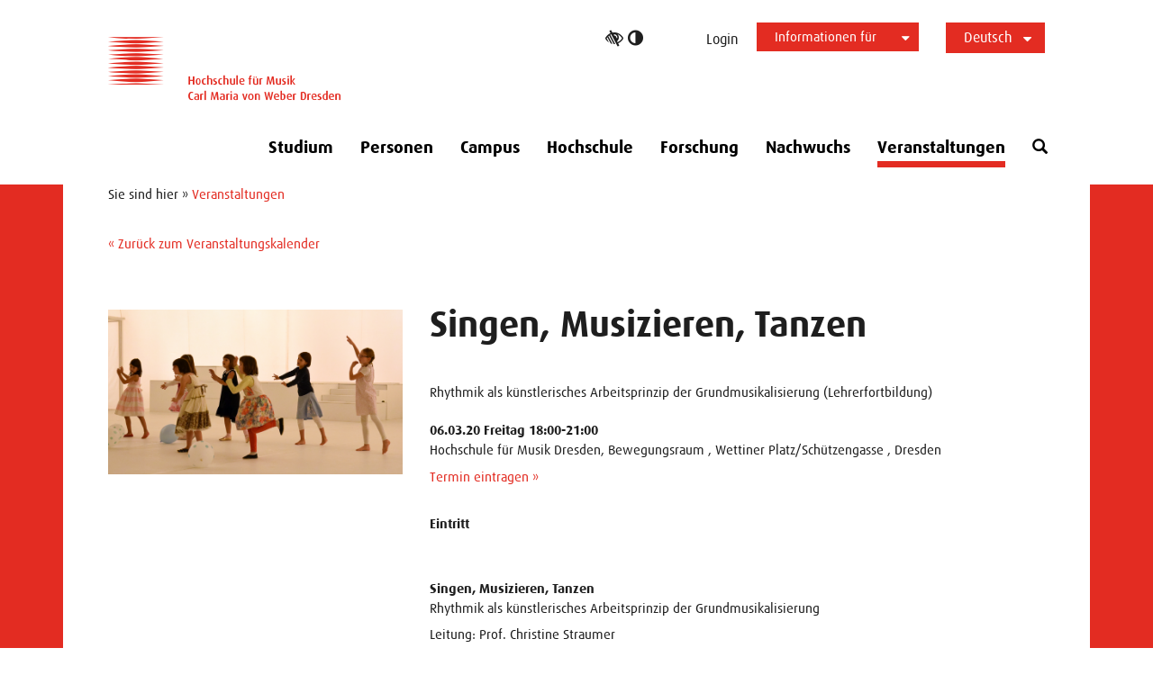

--- FILE ---
content_type: text/html; charset=utf-8
request_url: https://www.hfmdd.de/veranstaltungen/v/1134-singen,-musizieren,-tanzen
body_size: 10725
content:
<!DOCTYPE html>
<html lang="de">
<head>

<meta charset="utf-8">
<!-- 
	This website is powered by TYPO3 - inspiring people to share!
	TYPO3 is a free open source Content Management Framework initially created by Kasper Skaarhoj and licensed under GNU/GPL.
	TYPO3 is copyright 1998-2025 of Kasper Skaarhoj. Extensions are copyright of their respective owners.
	Information and contribution at https://typo3.org/
-->

<base href="https://www.hfmdd.de">
<link rel="icon" href="https://www.hfmdd.de//favicon.ico" type="image/vnd.microsoft.icon">
<title>Singen, Musizieren, Tanzen - Hochschule für Musik Carl Maria von Weber Dresden</title>
<meta http-equiv="x-ua-compatible" content="IE=edge">
<meta name="generator" content="TYPO3 CMS">
<meta name="description" content="Rhythmik als künstlerisches Arbeitsprinzip der Grundmusikalisierung (Lehrerfortbildung)">
<meta name="author" content="Deutscher Tele Markt GmbH - Internet- und Werbeagentur">
<meta name="robots" content="index,follow,noarchive,noodp">
<meta name="viewport" content="width=device-width, initial-scale=1.0">
<meta property="og:type" content="website">
<meta property="og:site_name" content="Hochschule für Musik Carl Maria von Weber Dresden">
<meta name="twitter:card" content="summary">


<link rel="stylesheet" href="https://www.hfmdd.de/typo3temp/assets/css/024ddcccf69b2c764b6fd5e80e0857b9.css?1729624418" media="all" nonce="1EBOb13UlZMJT-tMd_gBxVUn5vj0LednkD_2Os0dx0VQuZHUod3W6w">
<link rel="stylesheet" href="https://www.hfmdd.de/typo3conf/ext/dtmevents/Resources/Public/Css/dtmevents.css?1724147566" media="all" nonce="1EBOb13UlZMJT-tMd_gBxVUn5vj0LednkD_2Os0dx0VQuZHUod3W6w">
<link rel="stylesheet" href="https://www.hfmdd.de/typo3conf/ext/dtmhfmddseminar/Resources/Public/Css/seminar.css?1495119259" media="all" nonce="1EBOb13UlZMJT-tMd_gBxVUn5vj0LednkD_2Os0dx0VQuZHUod3W6w">
<link rel="stylesheet" href="https://www.hfmdd.de/typo3conf/ext/powermail/Resources/Public/Css/Basic.css?1754317815" media="all" nonce="1EBOb13UlZMJT-tMd_gBxVUn5vj0LednkD_2Os0dx0VQuZHUod3W6w">
<link rel="stylesheet" href="https://www.hfmdd.de/typo3conf/ext/powermail_freecap/Resources/Public/Css/CaptchaElement.css?1758531300" media="all" nonce="1EBOb13UlZMJT-tMd_gBxVUn5vj0LednkD_2Os0dx0VQuZHUod3W6w">
<link rel="stylesheet" href="https://www.hfmdd.de/typo3conf/ext/ws_slider/Resources/Public/CSS/Flexslider/flexslider.css?1729605678" media="all" nonce="1EBOb13UlZMJT-tMd_gBxVUn5vj0LednkD_2Os0dx0VQuZHUod3W6w">
<link rel="stylesheet" href="https://www.hfmdd.de/typo3conf/ext/ws_slider/Resources/Public/CSS/Flexslider/mods.css?1729605678" media="all" nonce="1EBOb13UlZMJT-tMd_gBxVUn5vj0LednkD_2Os0dx0VQuZHUod3W6w">
<link rel="stylesheet" href="https://www.hfmdd.de/typo3conf/ext/dtmpackage/Resources/Public/Css/bootstrap/bootstrap.min.css?1694700644" media="all" nonce="1EBOb13UlZMJT-tMd_gBxVUn5vj0LednkD_2Os0dx0VQuZHUod3W6w">
<link rel="stylesheet" href="https://www.hfmdd.de/typo3conf/ext/dtmpackage/Resources/Public/Css/flag-icon-css/css/flag-icon.min.css?1490860160" media="all" nonce="1EBOb13UlZMJT-tMd_gBxVUn5vj0LednkD_2Os0dx0VQuZHUod3W6w">
<link rel="stylesheet" href="https://www.hfmdd.de/typo3conf/ext/dtmpackage/Resources/Public/Css/font-awesome.min.css?1721376384" media="all" nonce="1EBOb13UlZMJT-tMd_gBxVUn5vj0LednkD_2Os0dx0VQuZHUod3W6w">
<link rel="stylesheet" href="https://www.hfmdd.de/typo3conf/ext/dtmpackage/Resources/Public/Css/glyphicons.css?1594228602" media="all" nonce="1EBOb13UlZMJT-tMd_gBxVUn5vj0LednkD_2Os0dx0VQuZHUod3W6w">
<link rel="stylesheet" href="https://www.hfmdd.de/typo3conf/ext/dtmpackage/Resources/Public/Css/owl.carousel.css?1721033842" media="all" nonce="1EBOb13UlZMJT-tMd_gBxVUn5vj0LednkD_2Os0dx0VQuZHUod3W6w">
<link rel="stylesheet" href="https://www.hfmdd.de/typo3conf/ext/dtmpackage/Resources/Public/Css/jquery.fancybox.css?1594228602" media="all" nonce="1EBOb13UlZMJT-tMd_gBxVUn5vj0LednkD_2Os0dx0VQuZHUod3W6w">
<link rel="stylesheet" href="https://www.hfmdd.de/typo3conf/ext/dtmpackage/Resources/Public/Css/font.css?1721035018" media="all" nonce="1EBOb13UlZMJT-tMd_gBxVUn5vj0LednkD_2Os0dx0VQuZHUod3W6w">
<link rel="stylesheet" href="https://www.hfmdd.de/typo3conf/ext/dtmpackage/Resources/Public/Css/iconfont.css?1721035126" media="all" nonce="1EBOb13UlZMJT-tMd_gBxVUn5vj0LednkD_2Os0dx0VQuZHUod3W6w">
<link rel="stylesheet" href="https://www.hfmdd.de/typo3conf/ext/dtmpackage/Resources/Public/Css/main.css?1760972801" media="all" nonce="1EBOb13UlZMJT-tMd_gBxVUn5vj0LednkD_2Os0dx0VQuZHUod3W6w">
<link rel="stylesheet" href="https://www.hfmdd.de/typo3conf/ext/dtmpackage/Resources/Public/Css/responsive.css?1760972974" media="all" nonce="1EBOb13UlZMJT-tMd_gBxVUn5vj0LednkD_2Os0dx0VQuZHUod3W6w">
<link rel="stylesheet" href="https://www.hfmdd.de/typo3conf/ext/dtmpackage/Resources/Public/Css/cookie_consent.css?1758184082" media="all" nonce="1EBOb13UlZMJT-tMd_gBxVUn5vj0LednkD_2Os0dx0VQuZHUod3W6w">
<link rel="stylesheet" href="https://www.hfmdd.de/typo3conf/ext/dtmpackage/Resources/Public/Css/main_green.css?1760697274" media="all" nonce="1EBOb13UlZMJT-tMd_gBxVUn5vj0LednkD_2Os0dx0VQuZHUod3W6w">
<link rel="stylesheet" href="https://www.hfmdd.de/typo3conf/ext/dtmpackage/Resources/Public/Css/main_yellow.css?1760697270" media="all" nonce="1EBOb13UlZMJT-tMd_gBxVUn5vj0LednkD_2Os0dx0VQuZHUod3W6w">
<link rel="stylesheet" href="https://www.hfmdd.de/typo3conf/ext/dtmpackage/Resources/Public/Css/main_red.css?1760697272" media="all" nonce="1EBOb13UlZMJT-tMd_gBxVUn5vj0LednkD_2Os0dx0VQuZHUod3W6w">
<link rel="stylesheet" href="https://www.hfmdd.de/typo3conf/ext/dtmpackage/Resources/Public/Css/main_violet.css?1760697268" media="all" nonce="1EBOb13UlZMJT-tMd_gBxVUn5vj0LednkD_2Os0dx0VQuZHUod3W6w">
<link rel="stylesheet" href="https://www.hfmdd.de/typo3conf/ext/dtmpackage/Resources/Public/Css/print.css?1512743352" media="print" nonce="1EBOb13UlZMJT-tMd_gBxVUn5vj0LednkD_2Os0dx0VQuZHUod3W6w">
<link rel="stylesheet" href="https://www.hfmdd.de/typo3conf/ext/ws_slider/Resources/Public/CSS/Slick/slick.css?1729605678" media="all" nonce="1EBOb13UlZMJT-tMd_gBxVUn5vj0LednkD_2Os0dx0VQuZHUod3W6w">
<link rel="stylesheet" href="https://www.hfmdd.de/typo3conf/ext/ws_slider/Resources/Public/CSS/Slick/slick-theme.css?1729605678" media="all" nonce="1EBOb13UlZMJT-tMd_gBxVUn5vj0LednkD_2Os0dx0VQuZHUod3W6w">



<script src="https://www.hfmdd.de/typo3conf/ext/dtmpackage/Resources/Public/Js/jquery-3.7.1.min.js?1710836390" nonce="1EBOb13UlZMJT-tMd_gBxVUn5vj0LednkD_2Os0dx0VQuZHUod3W6w"></script>
<script src="https://www.hfmdd.de/typo3conf/ext/dtmpackage/Resources/Public/Js/random-color.js?1506498184" nonce="1EBOb13UlZMJT-tMd_gBxVUn5vj0LednkD_2Os0dx0VQuZHUod3W6w"></script>
<script src="https://www.hfmdd.de/typo3temp/assets/js/982420b0a607afaa999dae00574e98cf.js?1729614696" nonce="1EBOb13UlZMJT-tMd_gBxVUn5vj0LednkD_2Os0dx0VQuZHUod3W6w"></script>
<script data-ignore="1" nonce="1EBOb13UlZMJT-tMd_gBxVUn5vj0LednkD_2Os0dx0VQuZHUod3W6w">const cookieConsentConfiguration = JSON.parse('{"cookieName":"cookie_consent","expiryDays":365,"hideOnInit":false,"reloadOnReeditDeny":true,"pushConsentToTagManager":false,"lazyloading":false,"lazyloadingTimeout":120,"consentMode":[],"containerId":"cookie-consent"}');</script>

<link rel="preload" href="https://www.hfmdd.de/typo3conf/ext/dtmpackage/Resources/Public/Fonts/1380478/e5a861f4-c8af-4561-a487-f0d0c962c306.woff2" as="font" crossorigin>
			<link rel="preload" href="https://www.hfmdd.de/typo3conf/ext/dtmpackage/Resources/Public/Fonts/1380734/9655ce88-d0e8-4b5b-95b8-b24bb750bfc3.woff2" as="font" crossorigin>
			<link rel="preload" href="https://www.hfmdd.de/typo3conf/ext/dtmpackage/Resources/Public/Fonts/Icons-HfMDD.ttf?ivbp82" as="font" crossorigin>
			<link rel="preload" href="https://www.hfmdd.de/typo3conf/ext/dtmpackage/Resources/Public/Fonts/FontAwesome/fontawesome-webfont.woff2?v=4.7.0" as="font" crossorigin><meta name="geo.region" content="DE-SN" ><meta name="geo.placename" content="Dresden" >
<link rel="canonical" href="https://www.hfmdd.de/veranstaltungen/v/1134-singen,-musizieren,-tanzen"/>

<link rel="alternate" hreflang="de-DE" href="https://www.hfmdd.de/veranstaltungen/v/1134-singen,-musizieren,-tanzen"/>
<link rel="alternate" hreflang="en-US" href="https://www.hfmdd.de/en/events/event/1134-singen,-musizieren,-tanzen"/>
<link rel="alternate" hreflang="x-default" href="https://www.hfmdd.de/veranstaltungen/v/1134-singen,-musizieren,-tanzen"/>
</head>
<body class="sub-page corporate-page " id="page-30">
<div id="body_content"><a class="visually-hidden visually-hidden-focusable mobile-hidden" href="/veranstaltungen/v#hfmdd-navigation">Zur Hauptnavigation</a><a class="visually-hidden visually-hidden-focusable d-lg-none" href="/veranstaltungen/v#navbar-toggler">Zur Hauptnavigation</a><a class="visually-hidden visually-hidden-focusable" id="skip-to-slider" href="/veranstaltungen/v#headercontent">Zum Slider</a><a class="visually-hidden visually-hidden-focusable" href="/veranstaltungen/v#maincontent">Zum Hauptinhalt</a><header><div class="container"><div class="row header-container"><div class="position-relative full-width"><div class="col-12 col-lg-4 logo-wrapper"><div class="NO-col-xs-3 NO-col-sm-2 NO-col-md-6"><a href="/" ><i class="hfmdd-logo" role="img" ></i><span class="sr-only">Logo Hochschule für Musik Carl Maria von Weber Dresden, zur Startseite</span></a></div></div><div class="col-12 col-lg-8 sub-nav-wrapper"><div class="header_nav_container"><div class="header-btn ios-hover-fix"><div id="accessibility_login"><a href="#" class="accessibility-switch"><i class="fa fa-low-vision" aria-hidden="true"></i><i class="fa fa-adjust" aria-hidden="true"></i><span class="sr-only">Hoher Kontrast umschalten</span></a><a href="/login"  class="login-link">Login</a></div><nav id="quicklaunch"><ul class="no-hover" role="menu" ><li class="current has-submenu" role="none"><button  aria-haspopup="true" aria-expanded="false" aria-controls="submenu" role="menuitem">Informationen für
				<i class="btn-caret-down fa fa-caret-down" aria-hidden="true" role="presentation"></i></button><ul id="submenu" class="submenu" role="menu" aria-label="Informationen für "><li role="none" ><a href="/studium/studiendokumente" role="menuitem"  >Studierende</a></li><li role="none" ><a href="/studium" role="menuitem"  >Bewerber</a></li><li role="none" ><a href="/studium/international-office" role="menuitem"  >Int. Students</a></li><li role="none" ><a href="/presse" role="menuitem"  >Presse</a></li><li role="none" ><a href="/hochschule/alumni" role="menuitem"  >Alumni</a></li></ul></li></ul></nav><nav id="language-switch"><div class="no-hover" ><button id="langToggle" aria-haspopup="listbox" aria-expanded="false" aria-controls="langMenu"  aria-label="Sprachauswahl ">
			
				
						Deutsch
						<i class="btn-caret-down fa fa-caret-down" aria-hidden="true"></i></button><ul id="langMenu" class="language-options" ><li class="" ><a href="/en/events/event/1134-singen,-musizieren,-tanzen" hreflang="en-US" title="English">English</a></li></ul></div></nav></div></div></div><div class="col-12"><div class="header_nav_container main-nav-wrapper"><nav class="navbar navbar-expand-lg" id="mainnav" aria-label="Hauptmenü" ><div class="navbar-header"><button class="navbar-toggler collapsed" id="navbar-toggler" data-bs-toggle="collapse" data-bs-target="#hfmdd-navigation" aria-expanded="false" aria-controls="hfmdd-navigation"><span class="sr-only">Navigation ein-/ausblenden</span><span class="icon-bar top-bar"></span><span class="icon-bar middle-bar"></span><span class="icon-bar bottom-bar"></span></button></div><div class="collapse navbar-collapse header-navbar navbar-bootsnipp" id="hfmdd-navigation"><ul class="navigation-wrapper nav nav-tabs d-lg-flex"><li class="navi-item  has-subpage dropdown-submenu" aria-haspopup="true" ><a href="/studium" class="nav-link" aria-controls="megamenu-4" aria-expanded="false" role="button">
		Studium
	</a><button class="dropdown-button d-inline-block d-lg-none" data-bs-toggle="dropdown" aria-haspopup="true" aria-expanded="false"><span class="fa fa-chevron-down"></span></button><div id="megamenu-4" role="region" class="megamenue" aria-label="Studium-Menü" data-bs-parent=".navi-item" ><div id="185" class="row  " ><div class="  col-md-3 col-sm-4 col-xs-12 "><div id="c5359" class="frame frame-default frame-type-header frame-layout-120"><div class="row header-row clearfix "><div class="col-xs-12"><h4 class="h4 " id="heading_5359">
				Fakultät I
			</h4></div></div></div><div id="c186" class="frame frame-default frame-type-text frame-layout-0"><p><a href="/studium/blasinstrumente"><strong>Blasinstrumente</strong></a>: <a href="/studium/blasinstrumente/floete" title="Flöte">Flöte</a>, <a href="/studium/blasinstrumente/oboe" title="Oboe">Oboe</a>, <a href="/studium/blasinstrumente/klarinette" title="Klarinette">Klarinette</a>, <a href="/studium/blasinstrumente/fagott" title="Fagott">Fagott</a>, <a href="/studium/blasinstrumente/horn" title="Horn">Horn</a>, <a href="/studium/blasinstrumente/trompete" title="Trompete">Trompete</a>, <a href="/studium/blasinstrumente/posaune" title="Posaune">Posaune</a>, <a href="/studium/blasinstrumente/tuba" title="Tuba">Tuba</a></p><p><a href="/studium/dirigierenkorrepetition"><strong>Dirigieren/Korrepetition</strong></a>: <a href="/studium/dirigierenkorrepetition/orchesterdirigieren" title="Orchesterdirigieren">Orchesterdirigieren</a>, <a href="/studium/dirigierenkorrepetition/chordirigieren" title="Chordirigieren">Chordirigieren</a>, <a href="/studium/dirigierenkorrepetition/musiktheaterkorrepetition" title="Musiktheaterkorrepetition">Musiktheaterkorrepetition</a>, <a href="/studium/dirigierenkorrepetition/korrepetition-fuer-tanz" title="Korrepetition für Tanz">Korrepetition für Tanz</a>, <a href="/studium/dirigierenkorrepetition/instrumentalkorrepetition/klavierkammermusik" title="Instrumentalkorrepetition">Instrumentalkorrepetition</a></p><p><a href="/studium/gesang"><strong>Gesang</strong></a></p><p><a href="/studium/harfe"><strong>Harfe</strong></a></p><p><a href="/studium/klavier"><strong>Klavier</strong></a></p><p><a href="/studium/paukeschlagwerk"><strong>Pauke/Schlagwerk</strong></a></p><p><a href="/studium/streichinstrumente"><strong>Streichinstrumente</strong></a>: <a href="/studium/streichinstrumente/violine">Violine</a>, <a href="/studium/streichinstrumente/viola">Viola</a>, <a href="/studium/streichinstrumente/violoncello" title="Violoncello">Violoncello</a>, <a href="/studium/streichinstrumente/kontrabass" title="Kontrabass">Kontrabass</a></p></div></div><div class="  col-md-3 col-sm-4 col-xs-12 "><div id="c5358" class="frame frame-default frame-type-header frame-layout-120"><div class="row header-row clearfix "><div class="col-xs-12"><h4 class="h4 " id="heading_5358">
				Fakultät II
			</h4></div></div></div><div id="c11148" class="frame frame-default frame-type-text frame-layout-0"><p><a href="/studium/kuenstlerisch-paedagogische-ausbildung"><strong>Künstlerisch-Pädagogische Ausbildung</strong></a>:<strong>&nbsp;</strong><a href="/studium/kuenstlerisch-paedagogische-ausbildung/instrumental-und-gesangspaedagogik">Instrumental- und Gesangspädagogik</a>, <a href="/studium/kuenstlerisch-paedagogische-ausbildung/rhythmik/elementare-musikpaedagogik">Rhythmik/Elementare Musikpädagogik</a>, <a href="/studium/kuenstlerisch-paedagogische-ausbildung/master-musikpaedagogik">Master Musikpädagogik</a></p><p><a href="/studium/jazzrockpop"><strong>Jazz/Rock/Pop</strong></a>: <a href="/studium/jazzrockpop/akustische-gitarre" title="Jazz/Rock/Pop: Akustische Gitarre">Akustische Gitarre</a>, <a href="/studium/jazzrockpop/bassgitarrekontrabass" title="Jazz/Rock/Pop: Bassgitarre/Kontrabass">Bassgitarre/Kontrabass</a>, <a href="/studium/jazzrockpop/e-gitarre" title="Jazz/Rock/Pop: E-Gitarre">E-Gitarre</a>, <a href="/studium/jazzrockpop/gesang" title="Jazz/Rock/Pop: Gesang">Gesang</a>, <a href="/studium/jazzrockpop/hammondorgel" title="Jazz/Rock/Pop: Hammondorgel">Hammondorgel</a>, <a href="/studium/jazzrockpop/klavier" title="Jazz/Rock/Pop: Klavier">Klavier</a>, <a href="/studium/jazzrockpop/komposition" title="Jazz/Rock/Pop: Komposition">Komposition</a>, <a href="/studium/jazzrockpop/trompete" title="Jazz/Rock/Pop: Trompete">Trompete</a>, <a href="/studium/jazzrockpop/posaune" title="Jazz/Rock/Pop: Posaune">Posaune</a>, <a href="/studium/jazzrockpop/saxophon" title="Jazz/Rock/Pop: Saxophon">Saxophon</a>, <a href="/studium/jazzrockpop/schlagzeug" title="Jazz/Rock/Pop: Schlagzeug">Schlagzeug</a></p><p><a href="/studium/komposition"><strong>Komposition</strong></a></p><p><a href="/studium/kooperationsstudiengaenge/neue-musik"><strong>Neue Musik</strong></a></p><p><a href="/studium/musiktheorie"><strong>Musiktheorie</strong></a></p><p><a href="/studium/lehramt-musik"><strong>Lehramt Musik</strong></a></p></div></div><div class="  col-md-3 col-sm-4 col-xs-12 "><div id="c5370" class="frame frame-default frame-type-header frame-layout-120"><div class="row header-row clearfix "><div class="col-xs-12"><h4 class="h4 " id="heading_5370">
				Studienorganisation
			</h4></div></div></div><div id="c245" class="frame frame-default frame-type-text frame-layout-0"><p><a href="/studium/studiendokumente"><strong>Studiendokumente</strong></a></p><p><a href="/studium/lehrveranstaltungen">Lehrveranstaltungen</a></p><p><a href="/studium/studierendensekretariat">Studierendensekretariat</a></p><p><a href="/studium/international-office">International Office</a></p><p><a href="/studium/bewerbung">Bewerbung</a></p><p><a href="/studium/termine-fristen">Termine &amp; Fristen</a></p><p><a href="/studium/beratung-konfliktloesung">Beratung &amp; Konfliktlösung</a></p><p><a href="/studium/formulare">Formulare</a></p></div></div><div class="  col-md-3 col-sm-4 col-xs-12 "><div id="c11150" class="frame frame-default frame-type-header frame-layout-120"><div class="row header-row clearfix "><div class="col-xs-12"><h4 class="h4 " id="heading_11150">
				Praxis &amp; Weiterbildung
			</h4></div></div></div><div id="c632" class="frame frame-default frame-type-text frame-layout-0"><p><a href="/studium/ensembles">Ensembles</a></p><p><a href="/studium/berufseinstieg">Berufseinstieg</a></p><p><a href="/studium/kooperationsstudiengaenge">Kooperationsstudiengänge</a></p><p><a href="/studium/wettbewerbe-stipendien">Wettbewerbe &amp; Stipendien</a></p><p><a href="/studium/meisterkurse">Meisterkurse</a></p><p><a href="/studium/promotion">Promotion</a></p></div></div></div></div></li><li class="navi-item  " aria-haspopup="false" ><a href="/personen" class="nav-link">Personen</a></li><li class="navi-item  has-subpage dropdown-submenu" aria-haspopup="true" ><a href="/campus" class="nav-link" aria-controls="megamenu-6" aria-expanded="false" role="button">
		Campus
	</a><button class="dropdown-button d-inline-block d-lg-none" data-bs-toggle="dropdown" aria-haspopup="true" aria-expanded="false"><span class="fa fa-chevron-down"></span></button><div id="megamenu-6" role="region" class="megamenue" aria-label="Campus-Menü" data-bs-parent=".navi-item" ><div class="row  " ><div class=" col-lg-4 col-md-4 col-sm-4 col-xs-12 "><div id="c11217" class="frame frame-default frame-type-header frame-layout-120"><div class="row header-row clearfix "><div class="col-xs-12"><h4 class="h4 " id="heading_11217">
				Leben, Arbeiten &amp; Geld 
			</h4></div></div></div><div id="c1469" class="frame frame-default frame-type-text frame-layout-0"><p><a href="/campus/leben-wohnen-in-dresden">Leben &amp; Wohnen in Dresden</a></p><p><a href="/campus/familiengerechte-hochschule">Familiengerechte Hochschule</a></p><p><a href="/campus/bibliothek">Bibliothek</a></p><p><a href="/campus/mensa">Mensa</a></p><p><a href="/campus/finanzen">Studienfinanzierung</a></p><p><a href="/campus/finanzen/studentenjobs-an-der-hfmdd">Studentenjobs an der Hochschule</a></p></div></div><div class=" col-lg-4 col-md-4 col-sm-4 col-xs-12 "><div id="c11522" class="frame frame-default frame-type-header frame-layout-120"><div class="row header-row clearfix "><div class="col-xs-12"><h4 class="h4 " id="heading_11522">
				Gesundheit &amp; Fitness
			</h4></div></div></div><div id="c11523" class="frame frame-default frame-type-text frame-layout-0"><p><a href="/campus/hochschulsport">Hochschulsport</a></p><p><a href="/campus/psychosoziale-beratung">Psychosoziale Beratung</a></p><p><a href="/campus/musikermedizinische-ambulanz">Musikermedizinische Ambulanz</a></p></div></div><div class=" col-lg-4 col-md-4 col-sm-4 col-xs-12 "><div id="c11234" class="frame frame-default frame-type-header frame-layout-120"><div class="row header-row clearfix "><div class="col-xs-12"><h4 class="h4 " id="heading_11234">
				Mitwirken
			</h4></div></div></div><div id="c5375" class="frame frame-default frame-type-text frame-layout-0"><p><a href="/campus/studierendenrat">Studierendenrat</a></p><p><a href="/studium/international-office/team-international">Team International</a></p><p>&nbsp;</p></div></div></div></div></li><li class="navi-item  has-subpage dropdown-submenu" aria-haspopup="true" ><a href="/hochschule" class="nav-link" aria-controls="megamenu-9" aria-expanded="false" role="button">
		Hochschule
	</a><button class="dropdown-button d-inline-block d-lg-none" data-bs-toggle="dropdown" aria-haspopup="true" aria-expanded="false"><span class="fa fa-chevron-down"></span></button><div id="megamenu-9" role="region" class="megamenue" aria-label="Hochschule-Menü" data-bs-parent=".navi-item" ><div id="39672" class="row  " ><div class=" col-lg-3 col-md-3 col-sm-6 col-xs-6 "><div id="c11529" class="frame frame-default frame-type-header frame-layout-120"><div class="row header-row clearfix "><div class="col-xs-12"><h4 class="h4 " id="heading_11529">
				Institute &amp; Einrichtungen
			</h4></div></div></div><div id="c10723" class="frame frame-default frame-type-text frame-layout-0"><p><a href="/hochschule/institute-einrichtungen"><strong>Institute</strong></a>: <a href="/hochschule/institute-einrichtungen/institut-fuer-musikwissenschaft">Musikwissenschaft</a>, <a href="/hochschule/institute-einrichtungen/institut-fuer-musikermedizin">Musikermedizin</a>, <a href="/hochschule/institute-einrichtungen/institut-fuer-musikpaedagogik">Musikpädagogik</a>, <a href="/hochschule/institute-einrichtungen/institut-fuer-neue-musik">Neue Musik</a></p><p><a href="/hochschule/institute-einrichtungen/dresdner-institut-fuer-ensemble-und-orchesterentwicklung">Dresdner Institut für Ensemble– und Orchesterentwicklung</a></p><p><a href="/hochschule/institute-einrichtungen/hybrid-music-lab">Hybrid Music Lab</a></p><p><a href="/hochschule/institute-einrichtungen/saechsisches-landesgymnasium-fuer-musik">Sächsisches Landesgymnasium für Musik</a></p><p><a href="/hochschule/institute-einrichtungen/studio-fuer-stimmforschung">Studio für Stimmforschung</a></p><p><a href="/hochschule/institute-einrichtungen/zentrum-fuer-musiktheorie">Zentrum für Musiktheorie</a></p></div></div><div class=" col-lg-3 col-md-3 col-sm-6 col-xs-6 "><div id="c39282" class="frame frame-default frame-type-header frame-layout-120"><div class="row header-row clearfix "><div class="col-xs-12"><h4 class="h4 " id="heading_39282">
				Freunde &amp; Partner
			</h4></div></div></div><div id="c39284" class="frame frame-default frame-type-text frame-layout-0"><p><a href="/hochschule/foerderverein">Förderverein</a>, <a href="/hochschule/foerderverein/foerderantraege">Förderanträge</a></p><p><a href="/hochschule/alumni">Alumni</a></p><p><a href="/hochschule/partner">Partner</a></p><p><a href="/hochschule/kuenstlervermittlung">Künstlervermittlung</a></p></div></div><div class=" col-lg-3 col-md-3 col-sm-6 col-xs-6 "><div id="c11564" class="frame frame-default frame-type-header frame-layout-120"><div class="row header-row clearfix "><div class="col-xs-12"><h4 class="h4 " id="heading_11564">
				Service
			</h4></div></div></div><div id="c7123" class="frame frame-default frame-type-text frame-layout-0"><p><a href="/campus/bibliothek">Bibliothek</a></p><p><a href="/login">IT Dienste</a></p><p><a href="/hochschule/institute-einrichtungen/tonstudio">Tonstudio</a></p><p><a href="/hochschule/institute-einrichtungen/institut-fuer-musikwissenschaft/publikationen">Publikationen</a></p><p><a href="/hochschule/hochschuldidaktik">Hochschuldidaktik</a></p><p><a href="/hochschule/vertrauensteam">Vertrauensteam</a></p><p><a href="/hochschule/personal">Personal</a></p></div></div><div class=" col-lg-3 col-md-3 col-sm-6 col-xs-6 "><div id="c11568" class="frame frame-default frame-type-header frame-layout-120"><div class="row header-row clearfix "><div class="col-xs-12"><h4 class="h4 " id="heading_11568">
				Organisation
			</h4></div></div></div><div id="c3845" class="frame frame-default frame-type-text frame-layout-0"><p><a href="/hochschule/ueber-die-hochschule">Porträt</a></p><p><a href="/hochschule/leitung-organisation">Leitung &amp; Organisation</a></p><p><a href="/hochschule/fakultaet-i">Fakultät I</a></p><p><a href="/hochschule/fakultaet-ii">Fakultät II</a></p><p><a href="/hochschule/stellenangebote">Stellenangebote</a></p></div></div></div></div></li><li class="navi-item  has-subpage dropdown-submenu" aria-haspopup="true" ><a href="/forschung" class="nav-link" aria-controls="megamenu-1942" aria-expanded="false" role="button">
		Forschung
	</a><button class="dropdown-button d-inline-block d-lg-none" data-bs-toggle="dropdown" aria-haspopup="true" aria-expanded="false"><span class="fa fa-chevron-down"></span></button><div id="megamenu-1942" role="region" class="megamenue" aria-label="Forschung-Menü" data-bs-parent=".navi-item" ><div class="row  " ><div class="col-xl-4 col-lg-4 col-md-4 col-sm-4 col-xs-6 "><div id="c43051" class="frame frame-default frame-type-text frame-layout-120"><div class="row header-row clearfix "><div class="col-xs-12"><h4 class="h4 " id="heading_43051">
				Institutionen
			</h4></div></div><p><a href="/forschung/institutionen"><strong>Überblick</strong></a></p><p><a href="/hochschule/institute-einrichtungen/institut-fuer-musikwissenschaft">Institut für Musikwissenschaft</a></p><p><a href="/hochschule/institute-einrichtungen/institut-fuer-musikermedizin">Institut für Musikermedizin</a></p><p><a href="/hochschule/institute-einrichtungen/institut-fuer-musikpaedagogik">Institut für Musikpädagogik</a></p><p><a href="/hochschule/institute-einrichtungen/institut-fuer-neue-musik">Institut für Neue Musik</a></p><p><a href="/hochschule/institute-einrichtungen/hybrid-music-lab">Hybrid Music Lab</a></p><p><a href="/hochschule/institute-einrichtungen/studio-fuer-stimmforschung">Studio für Stimmforschung</a></p><p><a href="/hochschule/institute-einrichtungen/zentrum-fuer-musiktheorie">Zentrum für Musiktheorie</a></p></div></div><div class="col-xl-4 col-lg-4 col-md-4 col-sm-4 col-xs-6 "><div id="c43052" class="frame frame-default frame-type-text frame-layout-120"><div class="row header-row clearfix "><div class="col-xs-12"><h4 class="h4 " id="heading_43052">
				Promotion &amp; Habilitation
			</h4></div></div><p><a href="/forschung/promotionen-und-habilitationen">Promotionen &amp; Habilitationen</a></p><p><a href="/studium/promotion">Promotionsstudiengang</a></p></div></div><div class="col-xl-4 col-lg-4 col-md-4 col-sm-4 col-xs-6 "><div id="c43053" class="frame frame-default frame-type-text frame-layout-120"><div class="row header-row clearfix "><div class="col-xs-12"><h4 class="h4 " id="heading_43053">
				Aktivitäten
			</h4></div></div><p><a href="/forschung/projekte">Projekte</a></p><p><a href="/forschung/publikationen">Publikationen</a></p><p><a href="/forschung/kongresse">Kongresse</a></p></div></div></div></div></li><li class="navi-item  has-subpage dropdown-submenu" aria-haspopup="true" ><a href="/nachwuchs" class="nav-link" aria-controls="megamenu-1931" aria-expanded="false" role="button">
		Nachwuchs
	</a><button class="dropdown-button d-inline-block d-lg-none" data-bs-toggle="dropdown" aria-haspopup="true" aria-expanded="false"><span class="fa fa-chevron-down"></span></button><div id="megamenu-1931" role="region" class="megamenue" aria-label="Nachwuchs-Menü" data-bs-parent=".navi-item" ><div class="row  " ><div class=" col-lg-4 col-md-4 col-sm-4 col-xs-6 "><div id="c39244" class="frame frame-default frame-type-header frame-layout-120"><div class="row header-row clearfix "><div class="col-xs-12"><h4 class="h4 " id="heading_39244">
				Nachwuchs
			</h4></div></div></div><div id="c39247" class="frame frame-default frame-type-text frame-layout-0"><p><a href="/studium/meisterkurse/sommerakademie-youth">Sommerakademie YOUTH</a></p><p><a href="/hochschule/institute-einrichtungen/saechsisches-landesgymnasium-fuer-musik">Sächsisches Landesgymnasium für Musik</a></p><p><a href="/kooperationen/netzwerk-musikalische-nachwuchsfoerderung">Netzwerk Musikalische Nachwuchsförderung</a></p><p><a href="/studium/meisterkurse/meisterkurse-jugend-musiziert">Meisterkurse Jugend musiziert</a></p></div></div><div class=" col-lg-4 col-md-4 col-sm-4 col-xs-6 "><div id="c39245" class="frame frame-default frame-type-header frame-layout-120"><div class="row header-row clearfix "><div class="col-xs-12"><h4 class="h4 " id="heading_39245">
				In Dresden &amp; HfM
			</h4></div></div></div><div id="c39248" class="frame frame-default frame-type-text frame-layout-0"><p><a href="/studium/lehramt-musik/probevorspiele">Probevorspiele Lehramt</a></p><p><a href="/hochschule/institute-einrichtungen/institut-fuer-musikpaedagogik/nachwuchsfoerderklasse">Nachwuchsförderklasse</a></p></div></div><div class=" col-lg-4 col-md-4 col-sm-4 col-xs-6 "><div id="c39246" class="frame frame-default frame-type-header frame-layout-120"><div class="row header-row clearfix "><div class="col-xs-12"><h4 class="h4 " id="heading_39246">
				In Sachsen
			</h4></div></div></div><div id="c39249" class="frame frame-default frame-type-text frame-layout-0"><p><a href="/kooperationen/the-young-classx-musikmobil">The Young ClassX MusikMobil</a></p><p><a href="/musizieren-auf-dem-lande">Musizieren auf dem Lande</a></p></div></div></div></div></li><li class="navi-item active " aria-haspopup="false" ><a href="/veranstaltungen" class="nav-link">Veranstaltungen</a></li><li id="page21" class="navi-item d-block d-lg-none "><a href="/login"  class="nav-link">Login</a></li><li class="d-none d-lg-inline-block navi-item"><a href="#toggle-search" class="mag nav-link" role="button" aria-haspopup="true" aria-expanded="false"><span class="glyphicon glyphicon-search"></span><span class="sr-only">Öffne Suchformular</span></a></li></ul><div class="bootsnipp-search animate" id="toggle-search" aria-hidden="true"><form method="get" id="form_kesearch_searchfield" name="form_kesearch_searchfield" action="/suche"><div class="input-group" role="search"><input type="text" id="ke_search_searchfield_sword" name="tx_kesearch_pi1[sword]" 
				placeholder="Geben Sie einen Suchbegriff ein" class="form-control" 
				aria-label="Suchbegriff" /><button type="submit" class="btn btn-default ">
					Finden
				</button><span class="input-group-btn"><button class="btn btn-danger" type="reset"><span class="glyphicon glyphicon-remove"></span><span class="sr-only">Suche zurücksetzen</span></button></span></div></form></div></div></nav></div></div></div></div></div></header><div class="page"><main id="maincontent"><script>
			var body = document.getElementsByTagName("body")[0];
			body.setAttributeNode(window.data_color.cloneNode());
		</script><div class="page-content"><div class="container container-main"><nav aria-label="Seitenpfad" class="breadcrumb-wrapper"><p class="breadcrumbs">Sie sind hier
			
				
						» <a href="/veranstaltungen" target="_top" >Veranstaltungen</a></p></nav><div id="c197" class="frame frame-default frame-type-list frame-layout-0"><div class="tx-dtmevents"><div class="row"><div class="col-xs-12 col-md-12"><a class="btn-large btn-blue events-back" href="/veranstaltungen#event_158345280064800">
                &laquo; Zurück zum Veranstaltungskalender
            </a></div></div><div class="row d-block d-lg-none"><div class="col-xs-12 col-md-12"><h1>Singen, Musizieren, Tanzen</h1><p>Rhythmik als künstlerisches Arbeitsprinzip der Grundmusikalisierung (Lehrerfortbildung)</p></div></div><div class="row mt-0"><div class="col-xs-12 col-md-4 event-img"><a class="fancybox" rel="gallery-1134" href="https://www.hfmdd.de/fileadmin/user_upload/Veranstaltungen/2020_Sommersemester/39.jpg"><img src="https://www.hfmdd.de/fileadmin/user_upload/Veranstaltungen/2020_Sommersemester/39.jpg" width="3000" height="1679" alt="" /></a><br></div><div class="col-xs-12 col-md-8"><div class="row d-none d-lg-block"><div class="col-xs-12 col-md-12 pb-0"><h1>Singen, Musizieren, Tanzen</h1></div><div class="teaser col-xs-12 col-md-12 pb-0"><p>Rhythmik als künstlerisches Arbeitsprinzip der Grundmusikalisierung (Lehrerfortbildung)</p></div></div><div class="row"><div class="col-xs-12 NO_col-sm-6_col-md-3 pb-3"><p><strong>06.03.20 Freitag 18:00-21:00</strong><br/>
                        Hochschule für Musik Dresden, Bewegungsraum 
						, Wettiner Platz/Schützengasse 
						,  Dresden
                    </p><p class="noprint fe1"><a class="btn-small" target="_blank" href="/veranstaltungen/v/1134-singen,-musizieren,-tanzen?type=1342">
                            Termin eintragen &raquo;
                        </a></p></div><div class="col-xs-12 NO_col-sm-6_col-md-2 pb-3"><p><strong>
                            Eintritt
                        </strong><br/></p></div></div><div class="row"><div class="col-xs-12 col-md-12 pb-2"><p><strong>Singen, Musizieren, Tanzen</strong><br> Rhythmik als künstlerisches Arbeitsprinzip der Grundmusikalisierung</p><p>Leitung: Prof. Christine Straumer</p><p>In Kooperation mit dem Landesamt für Schule und Bildung und der Hochschule für Musik Dresden</p><p>In dem Workshop erleben und erlernen die Teilnehmer Übungen, Liedformen und Tänze, die Musik und Bewegung verbinden. Sie erarbeiten an Hand der gezeigten Beispiele allgemeine Lernprinzipien zur Verbindung von Musik und Bewegung und erweitern dadurch ihr Spektrum praktisch verfügbarer Unterrichtsmethoden. Voraussetzung zur Teilnahme an der Veranstaltung sind Freude an Musik und Bewegung, elementare Kenntnisse in Musik und Bewegung.</p><p><a href="http://www.schulportal.sachsen.de/fortbildungen/detail/D05795" target="_blank" class="link-text" rel="noreferrer">Weitere Informationen und Ansprechpartner</a></p></div></div></div></div><a class="btn btn-default" target="_blank" href="/veranstaltungen/v/1134-singen,-musizieren,-tanzen?tx_dtmevents_show%5Bformat%5D=print&amp;type=98&amp;cHash=1cda5c54302eaf4c1bfb35cdd437c926">Druckansicht dieser Seite</a></div></div></div></div></main></div><footer><div class="footer"><div class="container container-foot"><div class="col-xs-12 foot-social"><a href="https://www.youtube.com/hochschulefürmusikdresden" class="social-icon" target="_blank"><i class="fa fa-youtube-play" aria-hidden="true"></i><span class="sr-only">YouTube</span></a><a href="https://www.instagram.com/hfm_dresden/" class="social-icon" target="_blank"><i class="fa fa-instagram" aria-hidden="true"></i><span class="sr-only">Instagram</span></a><a href="https://www.facebook.com/hfmdd/" class="social-icon" target="_blank"><i class="fa fa-facebook" aria-hidden="true"></i><span class="sr-only">FaceBook</span></a></div><div class="col-xs-12 col-sm-8 pull-right foot-navi"><nav class="navbar foot-navbar" aria-label="Navigation Fußzeile"><ul id="footer-navigation" class="d-flex flex-wrap justify-content-end"><li class="foot-menu-item revoke-link" ><a href="#" id="cookie-btn-open" class="cookie-consent-open" >Cookie Einstellungen</a></li><li class="foot-menu-item "><a href="/oeffnungszeiten" >Öffnungszeiten</a></li><li class="foot-menu-item "><a href="/kontakt" >Kontakt</a></li><li class="foot-menu-item "><a href="/datenschutz" >Datenschutz</a></li><li class="foot-menu-item "><a href="/barrierefreiheit" >Barrierefreiheit</a></li><li class="foot-menu-item "><a href="/impressum" >Impressum</a></li><li class="foot-menu-item "><a href="/anfahrt" >Anfahrt</a></li><li class="foot-menu-item "><a href="/presse" >Presse</a></li><li class="foot-menu-item "><a href="/newsletter" >Newsletter</a></li></ul></nav></div><div class="col-xs-12 col-sm-4 foot-address"><strong>
					Hochschule für Musik<br>
					Carl Maria von Weber Dresden
				</strong><br>
					Wettiner Platz 13, 01067 Dresden<br>
					T +49 351 4923–600<br>
					F +49 351 4923-657
			</div></div></div></footer></div>

<script id="powermail_conditions_container" data-condition-uri="https://www.hfmdd.de/veranstaltungen/v/condition.json"></script>
<script src="https://www.hfmdd.de/typo3conf/ext/dtmpackage/Resources/Public/Js/jquery-3.7.1.min.js?1710836390" nonce="1EBOb13UlZMJT-tMd_gBxVUn5vj0LednkD_2Os0dx0VQuZHUod3W6w"></script>
<script src="https://www.hfmdd.de/typo3conf/ext/sr_freecap/Resources/Public/JavaScript/freeCap.js?1729605560" nonce="1EBOb13UlZMJT-tMd_gBxVUn5vj0LednkD_2Os0dx0VQuZHUod3W6w"></script>
<script src="https://www.hfmdd.de/typo3conf/ext/dtmpackage/Resources/Public/Js/owl.carousel.min.js?1488339792" nonce="1EBOb13UlZMJT-tMd_gBxVUn5vj0LednkD_2Os0dx0VQuZHUod3W6w"></script>
<script src="https://www.hfmdd.de/typo3conf/ext/dtmpackage/Resources/Public/Js/owlcarousel2-a11ylayer.js?1494245096" nonce="1EBOb13UlZMJT-tMd_gBxVUn5vj0LednkD_2Os0dx0VQuZHUod3W6w"></script>
<script src="https://www.hfmdd.de/typo3conf/ext/dtmstopspam/Resources/Public/Js/ext.js?1697186709" nonce="1EBOb13UlZMJT-tMd_gBxVUn5vj0LednkD_2Os0dx0VQuZHUod3W6w"></script>
<script src="https://www.hfmdd.de/typo3conf/ext/dtmevents/Resources/Public/JavaScript/underscore-min.js?1471857782" defer="defer" nonce="1EBOb13UlZMJT-tMd_gBxVUn5vj0LednkD_2Os0dx0VQuZHUod3W6w"></script>
<script src="https://www.hfmdd.de/typo3conf/ext/dtmevents/Resources/Public/JavaScript/moment.min.js?1479804118" defer="defer" nonce="1EBOb13UlZMJT-tMd_gBxVUn5vj0LednkD_2Os0dx0VQuZHUod3W6w"></script>
<script src="https://www.hfmdd.de/typo3conf/ext/dtmevents/Resources/Public/JavaScript/moment-de.js?1467586288" defer="defer" nonce="1EBOb13UlZMJT-tMd_gBxVUn5vj0LednkD_2Os0dx0VQuZHUod3W6w"></script>
<script src="https://www.hfmdd.de/typo3conf/ext/dtmevents/Resources/Public/JavaScript/clndr.js?1470109092" defer="defer" nonce="1EBOb13UlZMJT-tMd_gBxVUn5vj0LednkD_2Os0dx0VQuZHUod3W6w"></script>
<script src="https://www.hfmdd.de/typo3conf/ext/dtmevents/Resources/Public/JavaScript/ext.js?1759821754" nonce="1EBOb13UlZMJT-tMd_gBxVUn5vj0LednkD_2Os0dx0VQuZHUod3W6w"></script>
<script src="https://www.hfmdd.de/typo3conf/ext/dtmhfmddseminar/Resources/Public/JavaScript/seminar.js?1495103226" nonce="1EBOb13UlZMJT-tMd_gBxVUn5vj0LednkD_2Os0dx0VQuZHUod3W6w"></script>
<script src="https://www.hfmdd.de/typo3conf/ext/powermail/Resources/Public/JavaScript/Powermail/Form.min.js?1754317815" defer="defer" nonce="1EBOb13UlZMJT-tMd_gBxVUn5vj0LednkD_2Os0dx0VQuZHUod3W6w"></script>
<script src="https://www.hfmdd.de/typo3conf/ext/powermail_cond/Resources/Public/JavaScript/PowermailCondition.min.js?1729605524" defer="defer" nonce="1EBOb13UlZMJT-tMd_gBxVUn5vj0LednkD_2Os0dx0VQuZHUod3W6w"></script>
<script src="https://www.hfmdd.de/typo3conf/ext/ws_slider/Resources/Public/JavaScript/Flexslider/jquery.flexslider.min.js?1729605678" nonce="1EBOb13UlZMJT-tMd_gBxVUn5vj0LednkD_2Os0dx0VQuZHUod3W6w"></script>
<script src="https://www.hfmdd.de/typo3conf/ext/dtmpersonnews/Resources/Public/Js/person-register.js?1504602229" nonce="1EBOb13UlZMJT-tMd_gBxVUn5vj0LednkD_2Os0dx0VQuZHUod3W6w"></script>
<script src="https://www.hfmdd.de/typo3conf/ext/dtmpackage/Resources/Public/Js/bootstrap/bootstrap.bundle.min.js?1694700644" defer="defer" nonce="1EBOb13UlZMJT-tMd_gBxVUn5vj0LednkD_2Os0dx0VQuZHUod3W6w"></script>
<script src="https://www.hfmdd.de/typo3conf/ext/dtmpackage/Resources/Public/Js/bootstrap-hover-dropdown.min.js?1473807638" defer="defer" nonce="1EBOb13UlZMJT-tMd_gBxVUn5vj0LednkD_2Os0dx0VQuZHUod3W6w"></script>
<script src="https://www.hfmdd.de/typo3conf/ext/dtmpackage/Resources/Public/Js/jquery.fancybox.pack.js?1594228602" defer="defer" nonce="1EBOb13UlZMJT-tMd_gBxVUn5vj0LednkD_2Os0dx0VQuZHUod3W6w"></script>
<script src="https://www.hfmdd.de/typo3conf/ext/dtmpackage/Resources/Public/Js/owl.carousel.min.js?1488339792" nonce="1EBOb13UlZMJT-tMd_gBxVUn5vj0LednkD_2Os0dx0VQuZHUod3W6w"></script>
<script src="https://www.hfmdd.de/typo3conf/ext/dtmpackage/Resources/Public/Js/owlcarousel2-a11ylayer.js?1494245096" nonce="1EBOb13UlZMJT-tMd_gBxVUn5vj0LednkD_2Os0dx0VQuZHUod3W6w"></script>
<script src="https://www.hfmdd.de/typo3conf/ext/dtmpackage/Resources/Public/Js/main_hfmdd.js?1493390126" defer="defer" nonce="1EBOb13UlZMJT-tMd_gBxVUn5vj0LednkD_2Os0dx0VQuZHUod3W6w"></script>
<script src="https://www.hfmdd.de/typo3conf/ext/dtmpackage/Resources/Public/Js/person-register.js?1504602228" defer="defer" nonce="1EBOb13UlZMJT-tMd_gBxVUn5vj0LednkD_2Os0dx0VQuZHUod3W6w"></script>
<script src="https://www.hfmdd.de/typo3conf/ext/dtmpackage/Resources/Public/Js/main.js?1760697297" defer="defer" nonce="1EBOb13UlZMJT-tMd_gBxVUn5vj0LednkD_2Os0dx0VQuZHUod3W6w"></script>
<script src="https://www.hfmdd.de/typo3conf/ext/dtmpackage/Resources/Public/Js/main2.js?1754982210" defer="defer" nonce="1EBOb13UlZMJT-tMd_gBxVUn5vj0LednkD_2Os0dx0VQuZHUod3W6w"></script>
<script src="https://www.hfmdd.de/typo3conf/ext/ws_slider/Resources/Public/JavaScript/Slick/slick.min.js?1729605678" nonce="1EBOb13UlZMJT-tMd_gBxVUn5vj0LednkD_2Os0dx0VQuZHUod3W6w"></script>
<script src="https://www.hfmdd.de/typo3conf/ext/dtmpackage/Resources/Public/Js/flexslider.js?1759227537" nonce="1EBOb13UlZMJT-tMd_gBxVUn5vj0LednkD_2Os0dx0VQuZHUod3W6w"></script>
<script src="https://www.hfmdd.de/typo3conf/ext/dtmpackage/Resources/Public/Js/barrierefrei.js?1759161639" nonce="1EBOb13UlZMJT-tMd_gBxVUn5vj0LednkD_2Os0dx0VQuZHUod3W6w"></script>
<script src="/typo3conf/ext/mindshape_cookie_consent/Resources/Public/JavaScript/cookie_consent.js?1758272636" nonce="1EBOb13UlZMJT-tMd_gBxVUn5vj0LednkD_2Os0dx0VQuZHUod3W6w"></script>

<script>
			
			window.MatomoCookie = false;

			window.addEventListener('cookieConsent', function (event) {
	
				// Matomo
				if (event.detail.hasOption('matomo')) {
					var _paq = window._paq = window._paq || [];
					_paq.push(['trackPageView']);
					//_paq.push(['disableCookies']);
					_paq.push(['enableLinkTracking']);
					//console.log('Matomo');
					if (false === window.MatomoCookie) {
						ladeMatomo();
						window.MatomoCookie = true;
					}
				 } else {
					//console.log('kein Matomo Code');
					if (true === window.MatomoCookie) {
						var _paq = window._paq = window._paq || [];
						//console.log('loesche Matomo Cookie');
						deleteMatomoCookies();
						MatomoCookie = false;
					}
				 }
				
			});
		
			
			function deleteMatomoCookies(){
				_paq.push(["disableCookies"]);
				_paq.push(["deleteCookies"]);
				location.reload();
				//console.log('MATOMO Tracking disabled')
			}
			
			function ladeMatomo() {
				var u="//www.hfmdd.de/piwik/";
				_paq.push(['setTrackerUrl', u+'matomo.php']);
				_paq.push(['setSiteId', '1']);
				var d=document, g=d.createElement('script'), s=d.getElementsByTagName('script')[0];
				g.type='text/javascript'; g.async=true; g.defer=true; g.src=u+'matomo.js'; s.parentNode.insertBefore(g,s);
				//console.log('MATOMO Tracking enabled');
			}
			
		</script>


<dialog id="cookie-consent" aria-modal="true" aria-labelledby="cookie-headline" class="cookie-consent-container">
  <div class="consent-modal">
    
    
      <strong id="cookie-headline" class="cookie-headline">Cookie Einstellungen</strong>
    
    <div class="hint"><p>Wir nutzen Cookies auf unserer Website. Einige von ihnen sind technisch notwendig, während andere uns helfen, diese Website zu verbessern oder zusätzliche Funktionalitäten zur Verfügung zu stellen.</p></div>

    

<form autocomplete="off" method="post" action="/?tx_mindshapecookieconsent_consent%5Baction%5D=consent&amp;tx_mindshapecookieconsent_consent%5Bcontroller%5D=Consent&amp;type=8641&amp;cHash=69c1fdf7b36739a4d63cb8593eed32c0">
<div>
<input type="hidden" name="tx_mindshapecookieconsent_consent[__referrer][@extension]" value="MindshapeCookieConsent" />
<input type="hidden" name="tx_mindshapecookieconsent_consent[__referrer][@controller]" value="Consent" />
<input type="hidden" name="tx_mindshapecookieconsent_consent[__referrer][@action]" value="modal" />
<input type="hidden" name="tx_mindshapecookieconsent_consent[__referrer][arguments]" value="YTowOnt92a32639a0fb73604d959a18311e0c998a218c6b9" />
<input type="hidden" name="tx_mindshapecookieconsent_consent[__referrer][@request]" value="{&quot;@extension&quot;:&quot;MindshapeCookieConsent&quot;,&quot;@controller&quot;:&quot;Consent&quot;,&quot;@action&quot;:&quot;modal&quot;}19fc61801b374afc299595095a6a3770957ffcf1" />
<input type="hidden" name="tx_mindshapecookieconsent_consent[__trustedProperties]" value="{&quot;consent&quot;:{&quot;isAjaxRequest&quot;:1,&quot;currentUrl&quot;:1,&quot;selectAll&quot;:1,&quot;deny&quot;:1,&quot;cookieOptions&quot;:[1,1]}}3193cd3697f11c093904e0ed49aacd95f5847df0" />
</div>


  <input class="is-ajax" type="hidden" name="tx_mindshapecookieconsent_consent[consent][isAjaxRequest]" value="0" />
  <input type="hidden" name="tx_mindshapecookieconsent_consent[consent][currentUrl]" value="https://www.hfmdd.de/veranstaltungen/v/1134-singen,-musizieren,-tanzen" />

  
  <ul class="options">
    <li>
      <label for="modal-option-necessary" class="label">
        <input id="modal-option-necessary" class="option-necessary" type="checkbox" checked disabled>
        <span class="checkmark"></span>
        <span>Notwendige Cookies</span>
      </label>
    </li>
    
      
        <li>
          <label for="modal-option-1" class="label">
            <input id="modal-option-1" class="option" type="checkbox" value="1">
            <span class="checkmark"></span>
            <span>Statistik</span>
          </label>
        </li>
      
    
      
        <li>
          <label for="modal-option-3" class="label">
            <input id="modal-option-3" class="option" type="checkbox" value="3">
            <span class="checkmark"></span>
            <span>Externe Medien</span>
          </label>
        </li>
      
    
  </ul>


  <div class="buttons text-center">
    
      <button class="select-all btn btn--primary" type="submit" name="tx_mindshapecookieconsent_consent[consent][selectAll]" value="1">
        Ja, alles erlauben.
      </button>
    

    <button class="deny btn btn--secondary" type="submit" name="tx_mindshapecookieconsent_consent[consent][deny]" value="1">
      Ablehnen
    </button>

    <button class="save btn btn--secondary" type="submit" name="tx_mindshapecookieconsent_consent[consent][selectAll]" value="0">
      Nur ausgewähltes erlauben.
    </button>
  </div>

  <button class="show-details text-center" type="button">
    <span class="more">Details anzeigen</span>
    <span class="less">Details ausblenden</span>
  </button>

  <div class="details">
    <div class="detail">
      <div class="option-wrapper">
        <strong class="option-headline">Notwendige Cookies</strong>
        <p>Notwendige Cookies ermöglichen grundlegende Funktionen und sind für die einwandfreie Funktion der Website erforderlich.</p>

        <div class="necessary-cookieoptions">
          
            <div class="option-detail-wrapper">
              <div class="option-detail cookie-option">
                <label for="modal-cookieoption-1" class="label">
                  <input id="modal-cookieoption-1" class="option-necessary" type="checkbox" checked disabled>
                  <span>Einverständnis-Cookie</span>
                  <span class="checkmark"></span>
                </label>
              </div>

              
  
    <div class="option-detail option-name">
      <strong class="option-title">Name:</strong>
      <span class="option-value">cookie_consent</span>
    </div>
  
  
  
    <div class="option-detail option-purpose">
      <strong class="option-title">Zweck:</strong>
      <span class="option-value">Dieser Cookie speichert die ausgewählten Einverständnis-Optionen des Benutzers</span>
    </div>
  
  
    <div class="option-detail option-duration">
      <strong class="option-title">Cookie Laufzeit:</strong>
      <span class="option-value">1 Jahr</span>
    </div>
  

            </div>
          
        </div>
      </div>

      
        
          <div class="option-wrapper">
            <strong class="option-headline">Statistik</strong>
            <p>Die Erfassung der Statistik erfolgt über anonymisierte IP-Adressen und ohne Cookies.</p>

            <div class="cookieoptions" data-parent="#modal-option-1">
              
                <div class="option-detail-wrapper">
                  <div class="option-detail cookie-option">
                    <label for="modal-cookieoption-matomo" class="label">
                      <input type="hidden" name="tx_mindshapecookieconsent_consent[consent][cookieOptions]" value="" /><input data-identifier="matomo" id="modal-cookieoption-matomo" type="checkbox" name="tx_mindshapecookieconsent_consent[consent][cookieOptions][]" value="9" />
                      <span>Matomo</span>
                      <span class="checkmark"></span>
                    </label>
                  </div>
                  
  
  
    <div class="option-detail option-provider">
      <strong class="option-title">Anbieter:</strong>
      <span class="option-value">Matomo</span>
    </div>
  
  
    <div class="option-detail option-purpose">
      <strong class="option-title">Zweck:</strong>
      <span class="option-value">Wird verwendet, um Daten zum Besuch eines Benutzers zu erfassen; bspw. wie häufig und welche Seiten.</span>
    </div>
  
  

                </div>
              
            </div>
          </div>
        
      
        
          <div class="option-wrapper">
            <strong class="option-headline">Externe Medien</strong>
            <p>Anzeige von Inhalten externer Medien, bspw. Karten- oder Video-Plattformen. Es werden ggf. von diesen externen Medien Cookies und Tracking-Verfahren eingesetzt.</p>
<p>Weitere Informationen zur Verwendung von Cookies durch&nbsp;<strong>Google&nbsp;</strong>finden Sie unter&nbsp;<a href="https://policies.google.com/technologies/cookies?hl=de" target="_blank" rel="noreferrer">https://policies.google.com/technologies/cookies</a>. Bei der Verwendung des Dienstes "<strong>YouTube</strong>" können personenbezogene Daten in Drittländer übermittelt werden.</p>

            <div class="cookieoptions" data-parent="#modal-option-3">
              
                <div class="option-detail-wrapper">
                  <div class="option-detail cookie-option">
                    <label for="modal-cookieoption-youtube" class="label">
                      <input data-identifier="youtube" id="modal-cookieoption-youtube" type="checkbox" name="tx_mindshapecookieconsent_consent[consent][cookieOptions][]" value="2" />
                      <span>YouTube</span>
                      <span class="checkmark"></span>
                    </label>
                  </div>
                  
  
  
    <div class="option-detail option-provider">
      <strong class="option-title">Anbieter:</strong>
      <span class="option-value">Google</span>
    </div>
  
  
    <div class="option-detail option-purpose">
      <strong class="option-title">Zweck:</strong>
      <span class="option-value">Anzeige von Youtube Videos</span>
    </div>
  
  

                </div>
              
            </div>
          </div>
        
      
    </div>
  </div>
</form>








    <small class="footer-links text-center">
      <a href="/impressum">Impressum</a>&nbsp;|&nbsp;<a href="/datenschutz">Datenschutz</a>
    </small>
  
  </div>
</dialog>
</body>
</html>

--- FILE ---
content_type: text/css; charset=utf-8
request_url: https://www.hfmdd.de/typo3conf/ext/dtmpackage/Resources/Public/Css/font.css?1721035018
body_size: 455
content:

@font-face{
    font-family:"DaxOT";
    src:url("../Fonts/1380478/6e7942d0-b97f-4a91-a5ab-08e297ada899.eot?#iefix");
    src:url("../Fonts/1380478/6e7942d0-b97f-4a91-a5ab-08e297ada899.eot?#iefix") format("eot"),
		url("../Fonts/1380478/e5a861f4-c8af-4561-a487-f0d0c962c306.woff2") format("woff2"),
		url("../Fonts/1380478/81267692-c116-47c6-9f6d-58f39b268d74.woff") format("woff"),
		url("../Fonts/1380478/d3d080ee-5c21-4d28-86af-69c8404835ad.ttf") format("truetype");
    font-weight: bold;
    font-style: normal;
}
@font-face{
    font-family:"DaxOT";
    src:url("../Fonts/1380734/b6823f7a-1005-41f8-a3be-868362c2995b.eot?#iefix");
    src:url("../Fonts/1380734/b6823f7a-1005-41f8-a3be-868362c2995b.eot?#iefix") format("eot"),
		url("../Fonts/1380734/9655ce88-d0e8-4b5b-95b8-b24bb750bfc3.woff2") format("woff2"),
		url("../Fonts/1380734/8754751f-6985-41dc-b2f3-43dc8d0e5209.woff") format("woff"),
		url("../Fonts/1380734/e4765c51-5688-449d-ba4b-2419ba2910b6.ttf") format("truetype");
    font-weight: normal;
    font-style: normal;
}


body {
    font-family: "DaxOT", Arial, sans-serif;
    font-weight: normal;
}

--- FILE ---
content_type: text/css; charset=utf-8
request_url: https://www.hfmdd.de/typo3conf/ext/dtmpackage/Resources/Public/Css/iconfont.css?1721035126
body_size: 474
content:
@font-face {
  font-family: 'Icons-HfMDD';
  src:
    url('../Fonts/Icons-HfMDD.ttf?ivbp82') format('truetype'),
    url('../Fonts/Icons-HfMDD.woff?ivbp82') format('woff'),
    url('../Fonts/Icons-HfMDD.svg?ivbp82#Icons-HfMDD') format('svg');
  font-weight: normal;
  font-style: normal;
}

[class^="hfmdd-"], [class*=" hfmdd-"] {
  /* use !important to prevent issues with browser extensions that change fonts */
  font-family: 'Icons-HfMDD' !important;
  speak: none;
  font-style: normal;
  font-weight: normal;
  font-variant: normal;
  text-transform: none;
  line-height: 1;

  /* Better Font Rendering =========== */
  -webkit-font-smoothing: antialiased;
  -moz-osx-font-smoothing: grayscale;
}

.hfmdd-logo:before {
  content: "\e900";
}
.hfmdd-link:before {
  content: "\e901";
}
.hfmdd-micro:before {
  content: "\e902";
}
.hfmdd-pauke:before {
  content: "\e903";
}
.hfmdd-tuba:before {
  content: "\e904";
}
.hfmdd-cello:before {
  content: "\e905";
}
.hfmdd-dirigent:before {
  content: "\e906";
}
.hfmdd-fluegel:before {
  content: "\e907";
}
.hfmdd-harfe:before {
  content: "\e908";
}



--- FILE ---
content_type: text/css; charset=utf-8
request_url: https://www.hfmdd.de/typo3conf/ext/dtmpackage/Resources/Public/Css/main.css?1760972801
body_size: 14464
content:
.row {
	--bs-gutter-x: 3rem;
	
	
}


html {
    font-size: 62.5%;
    overflow-x: hidden;
}
body {
    font-size: 1.8rem;
    color: #1e1e1e;
}
a {
	text-decoration: none;
}
a:hover {
	text-decoration: underline;
}
a:focus-visible,
button:focus-visible {
	border-width: 2px !important;
	border-style: solid !important;
	border-color: #0066cc;
	display: inline-block;
	outline: none;
}

[class*="col-"] > [class*="col-"] {
    padding-left: 0;
    padding-right: 0;
    padding-bottom: 0 !important;
}

.text-warning {
    color: #8a6d3b !important;
}

.text-danger {
    color: #a94442 !important;
}

.position-relative {
    position: relative;
}
.full-width {
    width: 100%;
	padding: 0;
}

a.accessibility-switch i {
    font-size: 1.25em;
    padding-right: 5px;
}

.big, big {
    font-size: 115%;
}

h1, .h1, h2, .h2, h3, .h3, h4, .h4 {
    font-weight: 700;
    margin-top: -.175em;
    margin-bottom: 3rem;
}
h1, .h1 {
    font-size: 4rem;
    margin-bottom: 4rem;
}
h2, .h2 {
    font-size: 3rem;
}
h3, .h3 {
    font-size: 2.4rem;
}

h4, .h4 {
    font-size: 1.8rem;
    margin-bottom: 1.5rem;
    margin-top: 1.5rem;
}

hr {
    opacity: 1;
}

.headline {
    padding-left: 4rem;
}
.headline + .subheadline,
.headline .subheadline {
    font-style: italic;
    opacity: .61; /* everything lower than .6015626 will result in a too low contrast */
    /*margin-top: -4.5rem;*/
    margin-top: -1.125em;
	
}
.headline .subheadline {
	display: block;
	margin-left: -4rem;
	margin-top: -4px;
}

p, ul, a, time, ol {
    font-size: 1.5rem;
    line-height: 1.5em;
}
p {
    margin: 0;
}
p + p {
    margin-top: .5em;
}

.decoration-typeface p {
    font-family: "TimesNewRoman";
    font-weight: bold;
    font-style: italic;
    font-size: 2.1rem;
    line-height: 1.3333333em;
}

.h1 > a, .h2 > a, .h3 > a, .h4 > a {
    font-size: inherit;
    color: inherit;
}

h4 > a {
    font-size: inherit;
}


 a {
    /*color: #787878;*/
    color: #767676;
}

.page-content a:hover {
    color: #767676 !important;
}
a:hover {
    color: #727173;
}

.form-control {
	padding: 6px 12px;
	font-size: 14px;
	height: 34px;
	border-color: #757575;
}
textarea.form-control {
	height: auto;
}
.form-group {
	margin-bottom: 15px;
	margin-right: -15px;
	margin-left: -15px;
	padding-left: 0;
	padding-right: 0;
	display: flex;
}
@media (min-width: 768px) {
	.form-horizontal .control-label {
		text-align: right;
	}
}

.form-horizontal .control-label {
	padding-right: 15px;
	padding-left: 15px;
}
.formgroup .col-lg-3 {
	padding-right: 15px;
	padding-left: 15px;
}
.form-group label {
	display: inline-block;
	max-width: 100%;
	margin-bottom: 5px;
	font-weight: 700
}
.btn.sr-only {
	position: absolute;
}

.panel-title > a::after
/*,a.link-download::after*/ 
{
    display: inline-block;
    font: normal normal normal 14px/1 FontAwesome;
    font-size: inherit;
    text-rendering: auto;
    -webkit-font-smoothing: antialiased;
    -moz-osx-font-smoothing: grayscale;
}

.nav-tabs > li.active > a, .nav-tabs > li.active > a:focus, .nav-tabs > li.active > a:hover {
	cursor: pointer;
}

.panel-title {
    position: relative;
	margin-top: 0;
	margin-bottom: 0;
	font-size: 16px;
}
.panel-title .accordion-button {
	font-size: inherit;
	font-weight: 700;
}
.panel-title > .accordion-button::after {
	font: normal normal normal 14px/1 FontAwesome;
    content: "\f0d8";
    line-height: 1.6;
    position: absolute; right: 0;

    -webkit-transition: -webkit-transform .5s;
    -moz-transition: -moz-transform .5s;
    -o-transition: -o-transform .5s;
    transition: transform .5s;
}
.panel-title > .accordion-button.collapsed::after {
    -webkit-transform: rotateX(180deg);
    -moz-transform: rotateX(180deg);
    -ms-transform: rotateX(180deg);
    -o-transform: rotateX(180deg);
    transform: rotateX(180deg);
}

/*
a.link-download::after {
    margin-left: 1em;
    border: 1px solid #787878;
    border-radius: 50%;
    width: 1.5em;
    height: 1.5em;
    font-size: .75em;
    line-height: 1.3333em;
    text-align: center;
    vertical-align: text-top;
    padding: 0 0 0 .125em;
}
a.link-download::after {
    content: "\f04b";
    transform: rotate(90deg);
}

*/

a.link-download::after, a[download]::after {
    /*content:"\e026";*/
    content: "\f019";
    margin-left: 1em;
    /*margin-top: 0.25em;
    position: absolute;*/
    position: relative;
    vertical-align: baseline;
    
    display: inline-block;
    /*font-family: "Glyphicons Halflings";*/
    font-family: "FontAwesome";
    font-style: normal;
    font-weight: 400;
    line-height: 1;
    
    -webkit-font-smoothing: antialiased;
    -moz-osx-font-smoothing: grayscale;
}
a.link-download1::after {
    content:"\e026";
    margin-left: 1em;
    margin-top: 0.25em;
    position: absolute;
    vertical-align: baseline;
    
    display: inline-block;
    font-family: "Glyphicons Halflings";
    font-style: normal;
    font-weight: 400;
    line-height: 1;
    
    -webkit-font-smoothing: antialiased;
    -moz-osx-font-smoothing: grayscale;
}
.detail_btn {
	padding: 0.75rem 0.5rem 0.65rem 1.5rem;	
}
.detail_btn::after {
	content:"\25BE";
	/*content: "\25b2";*/
	margin-left: 1em;
}

.detail_btn[aria-expanded=true]::after {
    content:"\25B4";
}
.color-box-active p.link-text:hover::after,
.color-box-active p.link-text:focus::after {
    border-color: #727173;
}


a.link-text::after, .color-box-active p.link-text::after {
    /* use !important to prevent issues with browser extensions that change fonts */
    font-family: 'Icons-HfMDD' !important;
    speak: none;
    font-style: normal;
    font-weight: normal;
    font-variant: normal;
    text-transform: none;
    line-height: 1;

    /* Better Font Rendering =========== */
    -webkit-font-smoothing: antialiased;
    -moz-osx-font-smoothing: grayscale;

    content: "\e901";
    margin-left: .5em;
    vertical-align: middle;
}

a.link-download:hover::after,
a.link-text::after,
a.link-download:focus::after,
a.link-text:focus::after,
.color-box-active p.link-text::after {
    border-color: #727173;
}


.color-box a.link-text {
    padding-right: 35px;
	position: relative;
}
.color-box a.link-text > span {
    display: block;
    max-width: 100%;
    box-sizing: content-box;
    background: #fff;
    position: relative;
    z-index: 5;
    padding: 6px 35px 0 10px;
    margin: 0 -35px 0 -10px;
}
.color-box a.link-text::after {
    position: absolute;
    right: 0px;
    bottom: 14px;
    z-index: 10;

    -webkit-transform: translateX(-100%);
    -moz-transform: translateX(-100%);
    -ms-transform: translateX(-100%);
    -o-transform: translateX(-100%);
    transform: translateX(-100%);
}


.color-box a:hover, .color-box a:focus{
    border-color: #4D4D4F !important;
    color: #4D4D4F !important;
    text-decoration: none !important;
}




hr {
    margin: 5rem 0 1rem;
    width: 9.5rem;
    height: 1rem;
    border: none;
    background: #727173;
    text-align: left;
}


.row:not(:first-child),
.row.header-row,
.frame-type-gridelements_pi1 {
    margin-top: 5rem;
}
.category-wrapper.row,
.row .row, .panel-group .row {
    margin-top: 0;
}
.row:not(.header-container) [class*="col-"]:not(header), .news:not(.header-container) [class*="col-"]:not(header) {
    padding-bottom: 4rem;
}
.tx-felogin-pi1 label[class*="col-"]:not(header) {
    padding-bottom: 0 !important;
}
/*
.row.header-row:not(:last-child) [class*="col-"] {
    padding-bottom: 0;
}
*/

.row > .row {
    margin-left: 0;
    margin-right: 0;
}


.news-list-item_row.row > [class*="col-"] {
    padding-bottom: 0 !important;
}
.news-list-item .news-list-item_row.row .article-info {
	position:relative;
}
.row.header-row + .row.news {
    margin-top: 2rem;
}

form .row,
.news .row:last-child {
    margin-top: 0 !important;
}
form .row [class*="col-"] {
    padding-bottom: 0 !important;
}



.panel-default {
    background-color: transparent;
    border-radius: 0 !important;
    border: none;
    border-bottom: 2px solid #787878;
    margin: 0 !important;
    box-shadow: none;
}
.panel-default > .panel-heading {
    background: none;
    border: none;
    padding: 2rem 0;
    color: #727173;
}
.panel-default > .panel-heading + .panel-collapse > .panel-body {
    border: none;
    padding: 0 0 2rem;
}

.panel-default .frame-default {
    margin: 1.5rem 0;
}


.page-content ul:not(.dropdown-menu):not(.tx_dtmevents-menu):not(.pagination):not(.slides):not(.flex-direction-nav) {
    margin: 1.5rem 0;
    padding-left: 1rem;
    list-style-type: none;
}
/*.page-content ul:not(.dropdown-menu):not(.tx_dtmevents-menu):not(.tx-dtmhfmddseminar):not(.pagination):not(.nav-tabs li) > li:before {*/
.page-content ul:not(.dropdown-menu):not(.tx_dtmevents-menu):not(.tx-dtmhfmddseminar):not(.pagination):not(.slides):not(.flex-direction-nav):not(.seminar-list):not(.nav-tabs) > li:before
{
    content: "-";
    display: inline-block;
    width: 1rem;
    margin-left: -1rem;
}
.open  .dropdown-menu {
	display: block !important;
}

/* Search */

#kesearch_results .result-list-item .result-number, #kesearch_results .result-list-item .result-title {
    font-size: 1.5rem !important;
    color: #707070 !important;
}

#kesearch_num_results, 
#kesearch_results .result-list-item .result-teaser,
.result_txt {
    font-size: 1.5rem !important;
}

#kesearch_pagebrowser_bottom .kesearch_pagebrowser ul {
	padding-left: 0 !important;
}
#kesearch_pagebrowser_bottom .kesearch_pagebrowser li {
	display: inline-block;
	margin-bottom: 10px;
    margin-left: 5px;
}
#kesearch_pagebrowser_bottom .kesearch_pagebrowser li:before {
	content: "" !important;
	display: none;
    width: 0 !important;
    margin-left: 0 !important;
}

#kesearch_pagebrowser_bottom .kesearch_pagebrowser li a,
#kesearch_pagebrowser_bottom .kesearch_pagebrowser li span,
#kesearch_pagebrowser_bottom .kesearch_pagebrowser li a:after
{
	background-color: #727173;
	color: #ffffff;
	padding: 3px 8px;
}

body[data-colortheme="green"] #kesearch_pagebrowser_bottom .kesearch_pagebrowser li a,
body[data-colortheme="green"] #kesearch_pagebrowser_bottom .kesearch_pagebrowser li a:after
{
	background-color: #648001;
}

body[data-colortheme="red"] #kesearch_pagebrowser_bottom .kesearch_pagebrowser li a,
body[data-colortheme="red"] #kesearch_pagebrowser_bottom .kesearch_pagebrowser li a:after
{
	background-color: #e32c22;
}

body[data-colortheme="violet"] #kesearch_pagebrowser_bottom .kesearch_pagebrowser li a,
body[data-colortheme="violet"] #kesearch_pagebrowser_bottom .kesearch_pagebrowser li a:after
{
	background-color: #26318c;
}

#kesearch_pagebrowser_bottom .kesearch_pagebrowser li a:hover,
#kesearch_pagebrowser_bottom .kesearch_pagebrowser li a.current,
#kesearch_pagebrowser_bottom .kesearch_pagebrowser li a:hover:after 
{
	box-shadow: 0 3em 0 0 rgba(255, 255, 255, 0.25) inset;
	color: #ffffff !important;
	text-decoration: none;
}

#kesearch_pagebrowser_bottom .kesearch_pagebrowser li .next,
#kesearch_pagebrowser_bottom .kesearch_pagebrowser li .prev,
#kesearch_pagebrowser_bottom .kesearch_pagebrowser li .first,
#kesearch_pagebrowser_bottom .kesearch_pagebrowser li .last
{
	background-image: none;
	display: inline;
	padding: inherit;
	word-spacing:-999px;
	letter-spacing: -999px; 
}
#kesearch_pagebrowser_bottom .kesearch_pagebrowser li .prev:after {
    content: "\2039";
    visibility: visible;
	word-spacing:normal;
	letter-spacing:normal; 
}
#kesearch_pagebrowser_bottom .kesearch_pagebrowser li .next:after {
    content: "\203A";
    visibility: visible;
	word-spacing:normal;
	letter-spacing:normal; 
}
#kesearch_pagebrowser_bottom .kesearch_pagebrowser li .first:after {
    content: "\00AB";
    visibility: visible;
	word-spacing:normal;
	letter-spacing:normal; 
}
#kesearch_pagebrowser_bottom .kesearch_pagebrowser li .last:after {
    content: "\00BB";
    visibility: visible;
	word-spacing:normal;
	letter-spacing:normal; 
}


body[data-colortheme="green"] .tx-kesearch-pi1 #kesearch_results .result-list-item .hit {
	color: #648001;
}
body[data-colortheme="red"] .tx-kesearch-pi1 #kesearch_results .result-list-item .hit {
	color: #e32c22; 
}
body[data-colortheme="violet"] .tx-kesearch-pi1 #kesearch_results .result-list-item .hit {
	color: #26318c;
}
body[data-colortheme="yellow"] .tx-kesearch-pi1 #kesearch_results .result-list-item .hit {
	color: #FFC420;
}

.page-content .panel-group ul {
    margin: 1.5rem 0 !important;
}


.page-content h4 + ul {
    margin-top: 1em !important;  
    margin-bottom: 2.5em !important;      
}

/*
.header-container .flexslider {
    margin: -4rem -3.5rem 0;
    width: 120rem;
    width: calc(100% + 7rem);
    border-radius: 0;
}
*/
.flexslider .flex-control-nav,
.slickslider .slick-arrow {
    left: -50px;
}
.flexslider .flex-control-nav.flex-control-paging,
.slickslider .slick-dots {
    width: auto;
	left: 6rem;
}
.slickslider .slick-dots {
	bottom: 10px;
}
.slickslider .slick-dots li button {
	background-color: #fff;
}
.slickslider .slick-dots li,
.slickslider .slick-dots li button,
.slickslider .slick-dots li button::before {
	width: 9px;
	height: 9px;
}
.flexslider .flex-direction-nav a,
.slickslider .slick-arrow {
  text-decoration: none;
  display: block;
  margin: -20px 0 0;
  position: absolute;
  top: 50%;
  z-index: 10;
  overflow: hidden;
  opacity: 0;
  cursor: pointer;
  text-shadow: 1px 1px 0 rgba(255, 255, 255, 0.3);
  -webkit-transition: all 0.3s ease-in-out;
  -moz-transition: all 0.3s ease-in-out;
  -ms-transition: all 0.3s ease-in-out;
  -o-transition: all 0.3s ease-in-out;
  transition: all 0.3s ease-in-out;
    color: transparent !important;
    background: #fff !important;
    top: auto !important;
    bottom: 0;
    text-indent: 99999px !important;
    width: 5rem;
    height: 5rem;
	border: 0;
}
.slickslider .slick-arrow {
	bottom: -25px;
}
.slickslider .lick-arrow.slick-prev {
	left: -50px;
}
.slickslider .slick-arrow.slick-next {
	right: -50px;
	left: auto;
}
.flexslider:hover .flex-direction-nav a,
.flexslider .flex-direction-nav a:focus,
.slickslider:hover .slick-arrow,
.slickslider .slick-arrow:focus  {
    opacity: 1 !important;
}
.flexslider:hover .flex-direction-nav a.flex-prev,
.flexslider .flex-direction-nav a.flex-prev:focus,
.slickslider:hover .slick-arrow.slick-prev,
.slickslider .slick-arrow.slick-prev:focus   {
    left: 0px;
}
.flexslider:hover .flex-direction-nav a.flex-next,
.flexslider .flex-direction-nav a.flex-next:focus,
.slickslider:hover .slick-arrow.slick-next,
.slickslider .slick-arrow.slick-next:focus {
    right: 0px;
}
.flexslider .flex-direction-nav a::before,
.slickslider .slick-arrow::before {
	font-family: "flexslider-icon";
   display: inline-block;
   content: '\f001';
   text-shadow: 1px 1px 0 rgba(255, 255, 255, 0.3);
    position: absolute; top: 50%; left: 50%;
    color: #727173;
    text-indent: 0;
    font-size: 2.5rem;

    -webkit-transform: translate(-50%, -50%);
    -moz-transform: translate(-50%, -50%);
    -ms-transform: translate(-50%, -50%);
    -o-transform: translate(-50%, -50%);
    transform: translate(-50%, -50%);
}
.flexslider .flex-direction-nav a.flex-next::before,
.slickslider .slick-arrow.slick-next::before {
	content: '\f002';
}
.flexslider .flex-pauseplay a {
	left: 50%;
	color: #fff;
}

.page-content .flexslider,
.page-content .slickslider  {
    margin-bottom: 60px;
}

.page-content .flexslider .caption-text,
.page-content .slickslider .caption-text  {
    position: relative;
    width: 100%;
    bottom: inherit;
    left: 0;
	top: inherit;
    background: none;
    padding: 0;	
}
.slickslider .caption-text {
	padding: 17px;
}

.page-content .flexslider .caption-text br,
.page-content .slickslider .caption-text br {
	display: none;
}

.page-content .flexslider .flex-control-nav,
.page-content .slickslider .slick-dots {
    left: 0;
	bottom: -60px;
}

.page-content .flexslider .flex-direction-nav a,
.page-content .flexslider .flex-direction-nav button,
.page-content .slickslider .slick-arrow {
    bottom: 44px;
}

@media screen and (max-width: 860px) {
    .flexslider .flex-direction-nav a.flex-prev,
	.slickslider .slick-arrow.slick-prev {
        opacity: 1;
        left: -15px;
    }
    .flexslider .flex-direction-nav a.flex-next,
	.slickslider .slick-arrow.slick-next	{
        opacity: 1;
        right: -15px;
    }
}


.pageslider {
    padding: 0 !important;
    /*margin-top: 0 !important;*/
}

.pageslider .flexslider,
.pageslider .slickslider,
.pageslider .slick-dotted.slick-slider {
	margin-top: -4rem;
	margin-bottom: 0;
}
.flexslider .flexslider {
	border-radius: 0;
}
.slickslider .slidercontent:focus-within {
	border: 2px solid black;
}
.pageslider .flexslider .caption-wrapper,
.pageslider .slickslider .caption-wrapper {
    position: absolute;
    width: 100%;
    top: 245px;
	left: 0;
    color: white;
    background: none;
	padding-left: 33px;
	height: 100px;
}
.pageslider .slickslider .caption-wrapper {
	left: auto;
}

.pageslider .flexslider .caption-align-right .caption-text,
.pageslider .slickslider .caption-align-right .caption-text {
	text-align: right;
}

.pageslider .flexslider .caption-text .caption-title,
.pageslider .slickslider .caption-text .caption-title {
	font-family: inherit;
	font-size: 4rem;
	font-weight: 700;
    color: #fff;
    opacity: 1;
    font-style: normal;
    padding-left: 0;
	margin-bottom: 4rem;
}
.pageslider .flexslider .caption-text .caption-title sub,
.pageslider .slickslider .caption-text .caption-title sub {
	line-height: 1.5;
}
	
}
.pageslider .flexslider .slidercontent a,
.pageslider .slickslider .slidercontent a  {
	display: block;
}



/**************/
/* navigation */
/**************/

header .logo-wrapper a {
    font-size: calc(4rem + 3.5vw);
    text-decoration: none !important;
}

@media screen and (min-width: 768px) {

    header .logo-wrapper a {
        font-size: 7rem;
    }
}


.header_nav_container {
    margin: 5rem -7.5px 0;
}
.header_nav_container.main-nav-wrapper {
    margin-top: 0;
}
.header_nav_container.main-nav-wrapper #mainnav {
    margin-bottom: 0;
	min-height: 50px;
	padding: 0;
	align-items: flex-start;
}

/*
.header-container .flexslider .slides {
    display: -ms-flexbox;
    display: -webkit-flex;
    display: flex;

    -webkit-align-items: stretch;
    -ms-flex-align: stretch;
    align-items: stretch;
}
*/
.header-container .wrapper.bg-wrapper {
    /*
    display: -ms-flexbox;
    display: -webkit-flex;
    display: flex;

    -webkit-align-items: center;
    -ms-flex-align: center;
    align-items: center;
    */

    display: -ms-flexbox;
    display: -webkit-flex;
    display: flex;

    -webkit-flex-direction: column;
    -ms-flex-direction: column;
    flex-direction: column;

    -webkit-align-items: stretch;
    -ms-flex-align: stretch;
    align-items: stretch;

    min-height: 46rem;
    height: 100%;
    padding: 10rem 3rem 4rem;
    text-align: left;
    background-size: cover;
    background-position: center;
	
	margin-top: -4rem;
}
.header-container .wrapper.bg-wrapper .wrapper_content {
    display: -ms-flexbox;
     display: -webkit-flex;
     display: flex;

    -webkit-flex-direction: column;
    -ms-flex-direction: column;
    flex-direction: column;

    -webkit-justify-content: center;
    -ms-flex-pack: center;
    justify-content: center;

    -webkit-flex: 1 1 auto;
    -ms-flex: 1 1 auto;
    flex: 1 1 auto;
	
	padding: 0 15px;
}
.header-container .wrapper.bg-wrapper [class*="col-"] {
    padding-bottom: 0;
}
.header-container .wrapper.bg-wrapper .h1 {
    font-size: 4rem;
    color: #fff;
    opacity: 1;
    font-style: normal;
    padding-left: 0;
}


.pageslider .flexslider .slidercontent.wsflexslider-style2 .caption-align-right .caption-text {
    position: absolute;
    bottom: 10px;
    top: inherit;
    right: 0;
    left: inherit;
    text-align: right;
    height: inherit;
}

.pageslider .flexslider .slidercontent.wsflexslider-style2 .caption-align-right .caption-title {
    color: #000;
    padding: 1px 7px;
    background: rgba(240,240,240,.5);
    font-size: 1.25em;
}

.pageslider .flexslider .slidercontent.wsflexslider-style2 .caption-align-right .caption-title br {
	display:none;
}

.pageslider .flexslider .slidercontent.wsflexslider-style2 .caption-align-right .caption-title sub {
	bottom:0;
}

.pageslider .flexslider .slidercontent.wsflexslider-style2 .caption-align-right .caption-title strong {
	font-weight:normal !important;
}

.header-btn .hidden-xs {
    display: inline-block;
}
.btn {
	padding: 6px 12px;
	font-size: 14px;
}

.btn-default {
    background-color: #727173 !important;
    color: #fff;
    /*padding: 7px;*/
    /*padding: .75rem 1.5rem;*/
    padding: .75rem 1.5rem .65rem;
    border-radius: 0;
    border: none;
	font-size: 14px;
}

.btn-default.hover, .btn-default:hover,
.btn-default.focus, .btn-default:focus,
.btn-default.active, .btn-default:active {
    text-decoration: none;
    color: #fff !important;
}

/*
.btn-default.active, .btn-default:active,
.btn-default.active.focus, .btn-default.active:focus, .btn-default:active.focus, .btn-default:active:focus,
.btn-default.active.hover, .btn-default.active:hover, .btn-default:active.hover, .btn-default:active:hover {
    background-color: #727173;
}
*/
.btn-default.active, .btn-default:active {
    -webkit-box-shadow: inset 0 3em 0 0 rgba(0,0,0,.25);
    -moz-box-shadow: inset 0 3em 0 0 rgba(0,0,0,.25);
    -ms-box-shadow: inset 0 3em 0 0 rgba(0,0,0,.25);
    box-shadow: inset 0 3em 0 0 rgba(0,0,0,.25);
}
.btn-default.hover, .btn-default:hover,
.btn-default.focus, .btn-default:focus {
    -webkit-box-shadow: inset 0 3em 0 0 rgba(255,255,255,.25);
    -moz-box-shadow: inset 0 3em 0 0 rgba(255,255,255,.25);
    -ms-box-shadow: inset 0 3em 0 0 rgba(255,255,255,.25);
    box-shadow: inset 0 3em 0 0 rgba(255,255,255,.25);
}


.nav-tabs > li button.active > a::after,
.nav-tabs > li:not(.has-subpage) > a:hover::after,
.nav-tabs > li:not(.has-subpage):not(.show_sub) > a:focus::after,
.nav-tabs > li > button.active::after,
.nav-tabs > li:not(.has-subpage) > button:hover::after,
.nav-tabs > li:not(.has-subpage):not(.show_sub) > button:focus::after,

.nav-tabs > li.active > a::after, 
.nav-tabs > li:not(.has-subpage) > a:hover::after, 
.nav-tabs > li:not(.has-subpage):not(.show_sub) > a:focus::after {
    content: '';
    display: block;
    border-bottom: .7rem solid #727173;
    position: relative;
    top: .5rem;
}

.nav-tabs > li > button.active, .nav-tabs > li > button.active:focus, .nav-tabs > li > button.active:hover {
	background-color: #fff;
	border: 1px solid #ddd;
    border-bottom-color: rgb(221, 221, 221);
	border-bottom-color: transparent;
}


header ul.sub_navigation {
    display: inline-block;
    list-style-type: none;
}
header .header-navbar ul.sub_navigation {
    display: -ms-flexbox;
    display: -webkit-flex;
    display: flex;

    -webkit-justify-content: space-around;
    -ms-flex-pack: distribute;
    justify-content: space-around;

    margin-right: 0;
}

header ul.sub_navigation > li {
    display: inline-block;
}
.header-btn .login-link {
	padding-left: 20px;
	padding-right: 1.5rem;
	margin-right: 0.5rem;
}

header ul#qicklaunch {
    display: -ms-flexbox;
    display: -webkit-flex;
    display: flex;

    -webkit-flex-direction: column;
    -ms-flex-direction: column;
    flex-direction: column;

    -webkit-align-items: stretch;
    -ms-flex-align: stretch;
    align-items: stretch;

    padding-left: 0;
    position: absolute;
    right: 0;
    top: -.5rem;
    z-index: 20;
    margin-right: 14rem;
}
header ul#qicklaunch:hover,
header ul#qicklaunch:focus {
    z-index: 20;
}

header ul#language-switch {
    display: -ms-flexbox;
    display: -webkit-flex;
    display: flex;

    -webkit-flex-direction: column;
    -ms-flex-direction: column;
    flex-direction: column;

    -webkit-align-items: stretch;
    -ms-flex-align: stretch;
    align-items: stretch;

    padding-left: 0;
    position: absolute;
    right: 0;
    top: -.5rem;
    /*z-index: 20;*/
}
header ul#language-switch:hover,
header ul#language-switch:focus {
    z-index: 20;
}


header .animate {
    -webkit-transition: all 0.3s ease-in-out;
    -moz-transition: all 0.3s ease-in-out;
    -o-transition: all 0.3s ease-in-out;
    -ms-transition: all 0.3s ease-in-out;
    transition: all 0.3s ease-in-out;
}


.navbar-bootsnipp .bootsnipp-search {
    display: none;
}

.navbar-bootsnipp .nav-tabs > li > a.mag {
    font-size: 1.7rem;
	position: relative;
	top: -1px;
}

.navbar-bootsnipp .bootsnipp-search .form-control {
    background-color: rgb(235, 235, 235);
    border-radius: 0px;
    border-width: 0px;
    font-size: 20px;
    height: 50px;
    padding: 0 10px;
}
.navbar-bootsnipp .bootsnipp-search .form-control:focus {
    border-color: transparent;
    outline: 0;
    -webkit-box-shadow: none;
    box-shadow: none;
}
.navbar-bootsnipp .bootsnipp-search .input-group-btn > .btn {
    padding: 14px 16px;
    border-radius: 0px;
}
.navbar-bootsnipp .bootsnipp-search .input-group-btn > .btn.active,
.navbar-bootsnipp .bootsnipp-search .input-group-btn > .btn:focus {
    padding: 14px 16px 14px 15px;
}
.navbar-bootsnipp .bootsnipp-search .input-group-btn > .btn-default {
    background-color: rgb(245, 245, 245);
}
.navbar-bootsnipp .bootsnipp-search .btn.sr-only {
	right: 0;
}

@media screen and (min-width: 992px) {

    .navbar-bootsnipp .bootsnipp-search {
        background-color: rgb(235, 235, 235);
        display: block;
        position: absolute;
        top: 100%;
        width: 100%;
        -webkit-transform: rotateX(-90deg);
        -moz-transform: rotateX(-90deg);
        -o-transform: rotateX(-90deg);
        -ms-transform: rotateX(-90deg);
        transform: rotateX(-90deg);
        -webkit-transform-origin: 0 0 0;
        -moz-transform-origin: 0 0 0;
        -o-transform-origin: 0 0 0;
        -ms-transform-origin: 0 0 0;
        transform-origin: 0 0 0;
        visibility: hidden;
    }
    .navbar-bootsnipp .bootsnipp-search.open {
        -webkit-transform: rotateX(0deg);
        -moz-transform: rotateX(0deg);
        -o-transform: rotateX(0deg);
        -ms-transform: rotateX(0deg);
        transform: rotateX(0deg);
        visibility: visible;
    }
    .navbar-bootsnipp .bootsnipp-search > .container {
        padding: 0px;
    }
	.modal-dialog {
		max-width: 600px;
		margin: 30px auto;
	}
}



/**********/
/* Slider */
/**********/

ul.slides {
    display: -ms-flexbox;
    display: -webkit-flex;
    display: flex;
}
ul.slides > li {
    -webkit-flex: 0 1 auto;
    -ms-flex: 0 1 auto;
    flex: 0 1 auto;
}



/*************/
/* MEGA menu */
/*************/

header nav {
    position: relative;
    z-index: 15;
}

header nav .nav-tabs > li {
    position: static;
}

header nav ul li .megamenue {
    display: none;
}
header nav ul li.show_sub .megamenue,
header nav ul li.open .megamenue,
header nav ul li .megamenue.show{
    display: block;
}

header nav ul li .megamenue > .row {
    margin: 0;
}

.megamenue .row:not(.header-container):not(.header-row):not(:last-child) {
    padding-bottom: 0;
}
.megamenue .row:not(.header-container):not(.header-row):last-child {
    padding-bottom: 4.5rem;
}
.megamenue .row:not(.header-container):not(.header-row) [class*="col-"] {
    padding-bottom: 1.5rem;
}
.megamenue .frame-type-header .row.header-row .col-xs-12, 
.megamenue .frame-type-text .row.header-row .col-xs-12 {
    padding-bottom: 0rem;
}
.megamenue hr {
    margin-top: 1rem;
}
.megamenue .frame-type-div:first-child hr {
    margin-top: 0;
}


@media screen and (max-width: 991px) {
    
    .megamenue hr {
        float: right;
    }

    header nav ul li .megamenue > .row [class*="col-"] {
        padding-bottom: 0;
    }
    header nav ul li .megamenue a {
        padding: 10px 0;
        display: inline-block;
    }
    
    .navi-item.has-subpage > a {
        padding-right: 0;
		display: inline-block;
    }
    .navi-item.has-subpage > a + span.dropdown-button {
        padding: 10px 15px;
        margin-right: -15px;
    }

    .has-subpage.open .dropdown-button .glyphicon-plus::before,
    .has-subpage.show_sub .dropdown-button .glyphicon-plus::before {
    	content: "−";
    }
	
	#hfmdd-navigation .nav-tabs .has-subpage .nav-link {
		width: calc(100% - 49px) !important;
		
	}
	#hfmdd-navigation .nav-tabs .has-subpage .dropdown-button {
		background-color: transparent;
		box-shadow: none;
		color: #fff !important;
	}
	#hfmdd-navigation .nav-tabs .has-subpage .show.dropdown-button .fa::before {
		content: "\f077";
	}
	
	#hfmdd-navigation .nav-tabs .has-subpage .dropdown-button:focus-visible,
	#hfmdd-navigation #form_kesearch_searchfield button:focus-visible,
	#hfmdd-navigation .nav-tabs .navi-item .nav-link:focus-visible,
	#hfmdd-navigation .nav-tabs .navi-item.active > .nav-link,
	#hfmdd-navigation .nav-tabs .has-subpage.active .dropdown-button {
		background-color: #fff !important;
		border-radius: 0;
		border-color: #fff !important;
	}
	
	#hfmdd-navigation #form_kesearch_searchfield button:focus-visible {
		
	}
	
	#hfmdd-navigation .nav-tabs .nav-link {
		color: #fff !important;
		text-align: left;
	}
	#hfmdd-navigation .nav-tabs .nav-link:hover {
		color: #4D4D4F !important;
		border-radius: 0;
		
	}
	
	#hfmdd-navigation .nav-tabs .has-subpage .megamenue.dropdown-menu a,
	#hfmdd-navigation .nav-tabs .has-subpage .megamenue.dropdown-menu h4 {
		text-decoration: none;
	}
}


@media screen and (min-width: 992px) {

    header nav ul li .megamenue > .row {
        max-width: 100%;
    }
	header nav ul li:not(.no-hover).active {
        background: rgba(255,255,255,.75);
    }
	.megamenue .frame-type-div:not(:first-child) hr {
        margin-bottom: -1rem;
    }

    header nav ul li .megamenue {
        position: absolute; /*top: 42px;*/ top: 34px; right: -15px;

        /*width: 50%;*/
        width: calc(100% + 30px);
        min-width: 750px;
        padding: 0;
        background: transparent;
        text-align: left;
        font-size: 1.8rem;
    }
    header nav ul li .megamenue > .row {
        padding: 20px 15px;
        background: #fff;
        margin: 0 0 0 auto;
        max-width: calc(100% - 10rem);
    }
    header nav ul li:hover .megamenue,
    header nav ul li:focus .megamenue {
        display: block;
        z-index: 10;
    }
    header nav ul li.active {
        background: transparent;
    }

   
    header nav ul li:not(.no-hover):hover,
    header nav ul li:not(.no-hover) > a:focus,
    header .nav-tabs > li.open,
    header .nav-tabs > li.show_sub {
        background: #fff;
    }

    header nav ul li.has-subpage:hover:before,
    header nav ul li.has-subpage > a:focus::before,
    header nav ul li.has-subpage.show_sub:before {
        content: '';
        display: block;
        position: fixed;
        top: 0; right: 0; bottom: 0; left: 0;
        background: rgba(0,0,0,0.25);
        z-index: -1;
        pointer-events: none;
    }
    header nav ul > li.has-subpage:hover > a,
    header nav ul > li.has-subpage:focus > a {
        /*color: #fff !important;*/
    }
}




/*************/
/* Breadcrumbs */
/*************/

.breadcrumb-wrapper {
    margin-bottom: 3rem;
}
.breadcrumb-wrapper a {
    color: #727173;
}




/***********************/
/* Fachereiche / Icons */
/***********************/

.fachbereiche.row {
    margin-left: -10px;
    margin-right: -10px;
}
.fachbereiche.row [class*="col-"] {
    padding-left: 10px;
    padding-right: 10px;
}


.fachbereiche {
    display: -ms-flexbox;
    display: -webkit-flex;
    display: flex;

    -webkit-flex-wrap: wrap;
    -ms-flex-wrap: wrap;
    flex-wrap: wrap;

    -webkit-align-items: stretch;
    -ms-flex-align: stretch;
    align-items: stretch;
}
.fachbereiche a {
    display: block;
    text-decoration: none !important;
    padding: 1.5rem .5rem 3rem;
    margin: -1.5rem 0 -1rem;
}
.fachbereiche a > .icon,
.fachbereiche .name {
    display: block;
    text-align: center;
}
.fachbereiche a > .icon {
    color: #333;
    font-size: 6rem;
    margin-bottom: 1rem;
}
.fachbereiche .name {
    /*color: #a0a0a0;*/
    color: #727173;
	margin-top: -30px;
}
.fachbereiche a:hover,
.fachbereiche a:focus {
    outline: 6px solid #727173;
}
.fachbereiche a:hover > .icon,
.fachbereiche a:focus > .icon {
    color: #727173;
}
.fachbereiche a:hover + .name,
.fachbereiche a:focus + .name {
    color: #727173;
}





/***********************/
/* register of persons */
/***********************/

.news-list-view h3[itemprop].h3 {
    margin: -.45em 0 .125em;
}
.person-register h3[itemprop].h3 {
    margin-top: 1em;
}

.news-list-view h3[itemprop].h3 > a::after {
    position: absolute;
    bottom: -2.5rem;
    left: 0px;
    margin-left: 0;
    font-size: .75em;
}
.news-list-view.person-register h3[itemprop].h3 > a::after {
	bottom: -2.1rem;
	left: 8px;
}
.persons .news-list-view.person-register h3[itemprop].h3 > a::after {
	bottom: -0.4rem;
}

.row.person-register[data-view="list"] .news-list-item {
    padding-bottom: 1rem;
    padding-top: 1.5rem;
}
.row.person-register[data-view="list"] .news-list-item .lead {
    margin-bottom: 0;
}

.person-register[data-view="vcard"] .news-list-item .img-wrapper > img[src$="dummy-preview-image.png"] {
    opacity: 0;
    visibility: hidden;
    speak: none;
}


.flex-grow-wrapper {
    display: -ms-flexbox;
    display: -webkit-flex;
    display: flex;
}
.flex-grow-wrapper > .switch_view-wrapper {
    /*float: left;*/
    margin-right: 1.5rem;
}
.flex-grow-wrapper > .search-wrapper {
    flex-grow: 1;
    position: relative;
}

button.switch_view {
	height: 3.4rem;
}

button.switch_view[data-view="list"] > .view_list {
    display: none;
    speak: none;
}
.view_vcard, button.switch_view[data-view="vcard"] > .view_vcard {
    display: none;
    speak: none;
}
button.switch_view[data-view="list"] > .view_vcard {
    display: block;
    speak: inherit;
}

/*input#person-search {*/
input.custom-search {
    padding-left: 3rem;
    border-radius: 0;
    border: 3px solid #727173;
}
input.custom-search.active {
    background: #727173;
    color: #fff !important;
}
/*input#person-search + i.fa {*/
input.custom-search + i.fa {
    color: #727173;
    position: absolute;
    top: 16px;
    /*top: 47.5%;*/
    /*left: 2.5rem;*/
    left: 1rem;
    -webkit-transform: translateY(-50%);
    -moz-transform: translateY(-50%);
    -ms-transform: translateY(-50%);
    -o-transform: translateY(-50%);
    transform: translateY(-50%);
}
input.custom-search.active + i.fa {
    color: #fff !important;
}


.category-wrapper select.categoryItems,
.category-wrapper .dropdown > button {
    /*background: #727173;*/
    background: #fff;
    border: none;
    /*color: #fff;*/
    color: #727173;
    width: 100%;
    text-align: right;
    /*padding: .4rem 1rem .5rem;*/
    border: 3px solid #727173;
    height: 34px;
    padding: 1px 10px 2px;
}
.category-wrapper select.categoryItems.active,
.category-wrapper .dropdown > button.active {
    background: #727173;
    color: #fff !important;
}

.category-wrapper .dropdown > .dropdown-menu {
    min-width: 0;
    width: 100%;
    border-radius: 0;
	font-size: 14px;
	text-align: left;
	list-style: none;
    max-height: 40em;
    overflow-y: auto;
    overflow-x: hidden;
	bottom: 0;
}
.category-wrapper .dropdown > .dropdown-menu .divider {
	height: 1px;
	margin: 9px 0;
	overflow: hidden;
	background-color: #e5e5e5;
}

@media screen and (min-width: 992px) {
    .category-wrapper .dropdown {
       /* margin-left: -15px; */
    }
}

.category-wrapper .dropdown > .dropdown-menu > li > a {
    white-space: normal;
    line-height: 1.14;
	display: block;
	padding: 3px 20px;
	padding-top: .6em;
	clear: both;
	text-decoration: none;
}

.dropdown-menu a.selected {
    background-color: #727173 !important;
    color: #fff !important;
}


.person-register {
    display: -ms-flexbox;
    display: -webkit-flex;
    display: flex;
    -webkit-flex-wrap: wrap;
    -ms-flex-wrap: wrap;
    flex-wrap: wrap;
}


.person-register .lead p + p {
    margin-top: 0;
}


.news-list-item a.img-wrapper {
    display: block;
    /*text-align: center;*/
    width: 100%;
    max-width: none;
    background: #767676;
    background: rgba(118, 118, 118, .25);
    overflow: hidden;
    line-height: 19rem;
    text-align: center;
}
.news-list-item a.img-wrapper > img {
    display: inline-block;
    width: 100%;
    
    position: relative;
    /*left: 50%;
    -webkit-transform: translateX(-50%);
    -ms-transform: translateX(-50%);
    transform: translateX(-50%);*/
}
.person-register .news-list-item .article-image {
	height: 20rem;
	overflow: hidden;
}
.person-register .news-list-item a.img-wrapper > img {
    max-height: 20rem;
    max-width: none;
    width: auto;
    height: 20rem;
}


table.contactdata {
    margin: 1rem 0;
    border: none;
    border-collapse: collapse;
}
.person-register[data-view="list"] table.contactdata {
    margin: 0;
}
table.contactdata td,
.contactdata p {
    padding: .125rem 0 0;
    color: #767676;
    word-break: break-all;
}
table.contactdata td:first-child {
    padding-right: 1rem;
    white-space: nowrap;
    vertical-align: top;
}
table.contactdata a,
.contactdata a  {
    text-decoration: underline;
}
.contactdata .telephone a,
.contactdata .mobile a  {
	padding-left: 10px;
}
table.contactdata + .lead,
.contactdata + .lead  {
    margin-top: 1.5em;
	
}

.news-list-item .lead {
    clear: both;
	margin-bottom: 20px;
}

.lead ~ .details_ce {
    margin: 5rem 0;
}

.details_ce ~ .back-link {
    margin-top: 2em;
}


.person-register[data-view="list"] .news-list-item {
    width: 100%;
}
.person-register[data-view="list"] .news-list-item + .news-list-item,
.person-register[data-view="list"] .news-list-item + span + .news-list-item {
    border-top: 1px solid rgba(118, 118, 118, .25);
}
/*
.person-register[data-view="list"] .img-wrapper {
    display: none;
    speak: none;
}
*/
.person-register[data-view="list"] .article-image {
    display: none;
    speak: none;
}
.person-register[data-view="list"] .article-info > h3,
.person-register[data-view="list"] .article-info > .lead > * {
    /*float: left;*/
    /*margin: 0 !important;*/
}
.person-register[data-view="list"] .article-info > h3 {
    width: 50%;
    padding-right: 1rem;
    margin: 0 !important;
}
.person-register[data-view="list"] .article-info > .lead > * {
    margin: 0 0 1rem !important;
}
.person-register[data-view="list"] .article-info > .lead > *,
.person-register[data-view="list"] .article-info > .lead > table td {
    /*width: 50%;*/
    padding-left: 1rem;
    padding-right: 1rem;
}
.person-register[data-view="list"] .article-info > .lead > *:last-child {
    padding-right: 0;
}
.person-register[data-view="list"] .article-info > .lead > .person-details {
    display: none;
}
.person-register[data-view="list"] .article-info > h3 > a {
    line-height: 1;
}
.person-register[data-view="list"] .article-info > h3 > a::after {
    position: static;
}

.persons .letter-anchors {
    text-align: center;
    
    display: -ms-flexbox;
    display: -webkit-flex;
    display: flex;
    
    -webkit-flex-direction: row;
    -ms-flex-direction: row;
    flex-direction: row;
    
    -webkit-flex-wrap: wrap;
    -ms-flex-wrap: wrap;
    flex-wrap: wrap;
    
    -webkit-justify-content: center;
    -ms-flex-pack: center;
    justify-content: center;
    
    -webkit-align-content: center;
    -ms-flex-line-pack: center;
    align-content: center;
    
    -webkit-align-items: center;
    -ms-flex-align: center;
    align-items: center;
}
.persons .letter-anchors .letter-anchor {
    margin: 1px;
    width: 3em;
}
.news.persons .letter-anchors li::before {
	content: none !important;
}

.persons span[id*="letter_"] {
    position: relative;
    top: -1em;
}
.persons[data-view="list"] span[id*="letter_"] {
    display: block;
    width: 100%;
}

.news-single .person-picture {
    margin-bottom: 1.5em;
}


@media screen and (min-width: 768px) {

    .person-register[data-view="list"] .article-info > h3,
    .person-register[data-view="list"] .article-info > .lead > * {
        /*width: 50%;*/
    }
    .person-register[data-view="list"] .article-info > h3 {
        /*width: 50%;*/
    }
}

@media screen and (min-width: 992px) {

    .person-register[data-view="list"] .article-info > h3,
    .person-register[data-view="list"] .article-info > .lead > * {
        /*width: 22%;*/
        width: 33.33%;
        
        -webkit-flex: 1 1 auto;
        -ms-flex: 1 1 auto;
        flex: 1 1 auto;
    }
    .person-register[data-view="list"] .article-info > h3 {
        width: 34%;
    }
    .person-register[data-view="list"] .article-info > .lead {
        display: flex;
    }
}


/*publikationen*/

.news-list-view .publikation-list-item h3[itemprop].h3 {
    margin-top: -.175em;
    margin-bottom: 2rem;
}

.publikation-list-item .panel-body header {
    display: none;
}

.publikation-list-item .panel-heading {
    padding: 1rem 0 0;
}


/****************/
/* owl carousel */
/****************/

.owl-carousel .owl-nav.disabled {
    display: block;
}

.owl-carousel .owl-nav > [class*="owl-"] {
    text-decoration: none;
    display: block;
    width: 5rem;
    height: 5rem;
    margin: -2.5rem 0 0;

    position: absolute;
    top: 31%;

    z-index: 10;
    overflow: hidden;
    opacity: 0;
    cursor: pointer;

    background: #fff !important;
    color: #727173 !important;

    /*text-shadow: 1px 1px 0 rgba(255, 255, 255, 0.3);*/
    -webkit-transition: all 0.3s ease-in-out;
    -moz-transition: all 0.3s ease-in-out;
    -ms-transition: all 0.3s ease-in-out;
    -o-transition: all 0.3s ease-in-out;
    transition: all 0.3s ease-in-out;
}
.owl-carousel .owl-nav i::before {
    position: absolute;
    top: 50%;
    left: 50%;
    color: #727173;
    text-indent: 0;
    font-size: 2.5rem;
    -webkit-transform: translate(-50%, -50%);
    -moz-transform: translate(-50%, -50%);
    -ms-transform: translate(-50%, -50%);
    -o-transform: translate(-50%, -50%);
    transform: translate(-50%, -50%);
}

.owl-carousel .owl-nav > .owl-prev {
    left: -35px;
    text-align: left;
}
.owl-carousel .owl-nav > .owl-next {
    right: -35px;
    text-align: right;
}

.owl-carousel:hover .owl-nav > [class*="owl-"],
.owl-carousel.hovering .owl-nav > [class*="owl-"] {
    opacity: 1 !important;
}
.owl-carousel:hover .owl-nav > .owl-prev,
.owl-carousel.hovering .owl-nav > .owl-prev {
    left: 15px;
}
.owl-carousel:hover .owl-nav > .owl-next,
.owl-carousel.hovering .owl-nav > .owl-next {
    right: 15px;
}





/**********/
/* footer */
/**********/

footer a:hover,
.footer a:hover {
	background: #fff
}

.footer a:focus-visible {
	border-color: #fff !important;
	box-shadow: 0 0 0 2px #fff;
	color: !important;
	color: #fff !important;
}
.footer .active .foot-menu-item a
{
    background: #fff;
    color: #727173;
}


/**********************/
/* workaround for now */
/**********************/

.ce-gallery {
    margin: 0 !important;
}
.ce-center.ce-above .ce-gallery {
    margin-bottom: 5.5rem !important;
}

.ce-uploads-filesize::before {
	content: "[";
}
.ce-uploads-filesize::after {
	content: "]";
}

/******************/
/* SVG logo color */
/******************/

polygon, path:not([fill]), rect {
    fill: #727173;
}


/********************************/
/* Frontend - Event Block Limit */
/********************************/
.event-start-lnk a{
    width: 100%;
    font-size: 2rem;
    display: block;
    padding-top: 8px;
    padding-bottom: 5px;
}

.event-start-location {
    color: #727173;
    font-size: 1.5rem;
}

.event-start{
    border-bottom: 10px solid #727173;
    padding-left: 0 !important;
    padding-right: 0 !important;
    margin-left: 15px;
    margin-right: 15px;

    width: calc(100% - 30px);

    padding-bottom: 1.5rem !important;
    margin-bottom: 1.5rem !important;
}

.event-start-btn{
    background-color: #727173;
    padding: 8px;
    /*margin-left: -5px;*/
}

.event-start-btn a{
    color: #fff;
    font-size: 1.5rem;
}
.event-start-btn a:hover{
    background-color: #fff;
    text-decoration: none;
}

.event-start-time{
    font-weight: bold;
    font-size: 1.8rem;
}

.page-content .btn-event:hover,
.page-content .btn-event.active {
    background-color: #727173;
    border-color: #727173;
    color: #fff !important;
}



/* events */

/*.small, small {
    font-size: 85%;
}*/

.tx-dtmevents .tx_dtmevents-menu a.btn {
    background: #fff;
    border: 3px solid #727173;
    color: #727173;
	text-decoration: none;
}
.tx-dtmevents .tx_dtmevents-menu .btn-event.active {
    background-color: #727173;
}

.dtmevents_item .event-time {
    /*margin-left: 3em;*/
    margin-top: 0;
}

.dtmevents_item p > small {
    position: relative;
    top: -.25em;
}

.dtmevents_item .event-title {
    display: inline-block;
    /*margin-top: .25em;*/
    margin-bottom: .5em;
}

.dtmevents_item .themes {
    /*float: right;*/
}


.dtmevent-eventbox {
    padding-bottom: 0;
}
.dtmevent-eventbox p.date {
    margin: 20px 0 0;
}


.has_flexbox #tx_dtmevents-a-z-view-events {
    display: -ms-flexbox;
    display: -webkit-flex;
    display: flex;
    
    -webkit-flex-wrap: wrap;
    -ms-flex-wrap: wrap;
    flex-wrap: wrap;
}
.has_flexbox #tx_dtmevents-a-z-view-events .dtmevent-eventbox {
    min-height: 0;
}


.mini-clndr .clndr .controls .month {
    font-size: 2.4rem;
}

.mini-clndr .events-list h3 {
    margin: 0 0 5px;
}

.mini-clndr .clndr .days-container .events .event-header {
    padding-left: 1em;
}

.mini-clndr .clndr .days-container .days .day.event,
.mini-clndr .clndr .days-container .days .empty.event,
.mini-clndr .clndr .days-container .events .event-header {
    background-color: #727173;
}

.mini-clndr .clndr .days-container .events .events-list .event,
.mini-clndr .clndr .days-container .events .events-list .event a {
    font-size: 1.5rem;
    /*line-height: 1.6em;*/
    line-height: 1.2em;
}

.mini-clndr .clndr .days-container .events .x-button:hover,
.mini-clndr .clndr .days-container .events .x-button:focus {
    color: #727173;
}

.tx-dtmevents .themes {
    /*margin-bottom: 1.5em;*/
}

.tx-dtmevents .themes img,
.tx-dtmevents .themes svg {
    /*width: 20px;*/
    width: 28px;
    height: auto;
}
.tx-dtmevents .themes.large-icons img,
.tx-dtmevents .themes.large-icons svg {
    width: 40px;
    margin-bottom: 1.5em;
}

.tx-dtmevents .logos {
    display: -ms-flexbox;
    display: -webkit-flex;
    display: flex;
    
    /*-webkit-justify-content: space-around;*/
    /*-ms-flex-pack: distribute;*/
    /*justify-content: space-around;*/
    
    /*-webkit-align-items: center;*/
    /*-ms-flex-align: center;*/
    /*align-items: center;*/
    
    -webkit-flex-wrap: wrap;
    -ms-flex-wrap: wrap;
    flex-wrap: wrap;
}
.tx-dtmevents .logos img {
    margin-right: 3em;
}

.tx-dtmevents .hint {
    margin-top: 2em;
}
.tx-dtmevents .hint > .attention {
    font-weight: bold;
    color: red;
    color: #F0AD4E;
}


.dtmevents_arrow_change_quartal {
    border: 1px solid #727173;
    padding: .25em .5em;
    border-radius: .25em;
    text-decoration: none !important;
    margin-right: 13px;
}
a.dtmevents_arrow_change_quartal.disabled {
    color: #727173 !important;
    cursor: default;
    pointer-events: none;
}
.dtmevents_arrow_change_quartal:not(.disabled):hover {
    background: #727173;
    color: #fff !important;
}

@media (max-width: 767px) {
    .dtmevents_items .dtmevents_item:not(:last-child)::after {
        content: '';
        display: block;
        border-bottom: 1px solid #ddd;
        position: relative;
        top: 3rem;
        margin: 0 -1rem;
    }
    .dtmevents_items .dtmevents_item .row > [class*=col-] {
        padding-bottom: 0;
    }
    .dtmevents_items .dtmevents_item .row > [class*=col-]:last-child {
        padding-top: 15px;
    }
    .dtmevents_items .dtmevents_item_date time,
    .dtmevents_items .dtmevents_item .row > [class*=col-]:last-child {
        display: -ms-flexbox;
        display: -webkit-flex;
        display: flex;
        -webkit-flex-wrap: wrap;
        -ms-flex-wrap: wrap;
        flex-wrap: wrap;
        -webkit-justify-content: space-between;
        -ms-flex-pack: justify;
        justify-content: space-between;
        -webkit-align-items: baseline;
        -ms-flex-align: baseline;
        align-items: baseline;
    }
    .dtmevents_items .dtmevents_item .row > [class*=col-]:last-child > a,
    .dtmevents_items .dtmevents_item .row > [class*=col-]:last-child > p {
        line-height: 30px;
    }
    .dtmevents_items .dtmevents_item_image {
        text-align: center;
    }
    .dtmevents_items .dtmevents_item_image img {
        display: inline-block;
    }
    .dtmevents_items .dtmevents_item .row > [class*=col-] .themes {
        margin-top: 5px;
        
        width: 100%;
        -webkit-order: -1;
        -ms-flex-order: -1;
        order: -1;
        -webkit-flex: 10 1 auto;
        -ms-flex: 10 1 auto;
        flex: 10 1 auto;
    }
    .dtmevents_items .dtmevents_item .row > .dtmevents_item_date {
        padding-bottom: 15px;
    }
    .dtmevents_items .dtmevents_item .row > [class*=col-] img {
        margin-top: 0;
    }
}




figure.image > svg + figcaption {
    float: right;
    margin-left: .5em;
}

.ce-textpic.ce-intext .ce-gallery[data-ce-images="1"] + .ce-bodytext {
    padding-left: .5em;
}



/* pagination */

.pagination>li>a:focus, .pagination>li>a:hover, .pagination>li>span:focus, .pagination>li>span:hover {
    z-index: 2;
    color: #23527c;
    background-color: #eee;
    border-color: #ddd;
}

.pagination>li>a, .pagination>li>span {
    padding: 6px 12px;
    margin-left: -1px;
    line-height: 1.42857143;
    text-decoration: none;
    background-color: #fff;
    border: 1px solid #ddd;
}

.page-navigation {
    display: -ms-flexbox;
    display: -webkit-flex;
    display: flex;
    
    -webkit-justify-content: center;
    -ms-flex-pack: center;
    justify-content: center;
    
    -webkit-align-items: center;
    -ms-flex-align: center;
    align-items: center;
}
.page-navigation:first-child {
    margin-bottom: 2em;
}

.pagination > .active {
    color: white;
}

.pagination > .active > a,
.pagination > .active > a:focus,
.pagination > .active > a:hover,
.pagination > .active > span,
.pagination > .active > span:focus,
.pagination > .active > span:hover {
    background-color: #727173;
    border-color: #727173;
}

.page-content ul.pagination {
    margin: 0 0 0 2em;
}



/* seminar */

.br {
    display: block;
}

.seminar-list .seminar-column-row .seminar-column-col {
    padding-bottom: 0 !important;
}

.seminar-list .seminar-column-row .seminar-column-col button {
    float: right;
}

[class*="col-md-"] .seminar-list .seminar-column-row {
    width: 100%;
}
[class*="col-md-"] .seminar-list .seminar-column-row .col-md-4,
[class*="col-md-"] .seminar-list .seminar-column-row .col-md-2 {
    width: 25%;
}

[class*="col-md-"] .seminar-list .seminar-column-row p > .br {
    display: inline;
}
[class*="col-md-"] .seminar-list .seminar-column-row p > .br:not(:last-child)::before {
    content: " & ";
}

.seminar-list .seminar-column-row > .row {
    display: -ms-flexbox;
    display: -webkit-flex;
    display: flex;
    -webkit-flex-wrap: wrap;
    -ms-flex-wrap: wrap;
    flex-wrap: wrap;
    -webkit-justify-content: space-between;
    -ms-flex-pack: justify;
    justify-content: space-between;
}
.seminar-list .seminar-column-row > .row > .seminar-column-col {
    -webkit-flex: 1 1 auto;
    -ms-flex: 1 1 auto;
    flex: 1 1 auto;
}
.seminar-list .seminar-column-row > .row > .seminar-date,
.seminar-list .seminar-column-row > .row > .seminar-room {
    text-align: right;
    white-space: nowrap;
}
.seminar-list .seminar-column-row > .row > .seminar-room {
    margin-bottom: 1em;
}
.seminar-list .seminar-column-row > .row > .seminar-column-col:last-child {
    min-width: 125px;
    text-align: right;
}



/* fachbereiche */

.fachbereiche a {
    text-align: center;
}
.fachbereiche a > svg polygon,
.fachbereiche a > svg path:not([fill]),
.fachbereiche a > svg rect {
    fill: #333;
}
.fachbereiche a:hover > svg polygon,
.fachbereiche a:hover > svg path:not([fill]),
.fachbereiche a:hover > svg rect,
.fachbereiche a:focus > svg polygon,
.fachbereiche a:focus > svg path:not([fill]),
.fachbereiche a:focus > svg rect {
    fill: #727173;
}
.fachbereiche a > svg line:not([stroke]) {
    stroke: #333;
}
.fachbereiche a:hover > svg line:not([stroke]),
.fachbereiche a:focus > svg line:not([stroke]) {
    stroke: #727173;
}



/* news */

.news-single .first-image .img-responsive {
    width: 100%;
}
.news-single .thumbnail {
    width: 25%;
    float: left;
    border-radius: 0px;
    border: none;
    padding-left: 5px;
    padding-right: 5px;
    margin-bottom: 5px;
}
.news-single .article .row {
	padding-top: 0;
}

.fancybox-skin {
    border-radius: 0;
    padding: 2px !important;
    background: #727173;
}

.fancybox-title-float-wrap .child {
    background: #727173;
    text-shadow: none;
    border-radius: 0;
    display: inline-block;
    position: relative;
    top: -9px;
}


.news-list-view .news-list-item.hidden-by-search,
.news-list-view .news-list-item.hidden-by-category {
    display: none;
    speak: none;
}

.pagination > .disabled > a,
.pagination > .disabled > a:focus,
.pagination > .disabled > a:hover,
.pagination > .disabled > span,
.pagination > .disabled > span:focus,
.pagination > .disabled > span:hover {
    color: #727173;
}
.pagination > li > a:focus,
.pagination > li > a:hover,
.pagination > li > span:focus,
.pagination > li > span:hover {
    color: #1e1e1e !important;
}

#sendKontaktForm.contactpersonform img.tx-srfreecap-image {
	max-width: 100%;
	margin: 0;
}
#sendKontaktForm.contactpersonform .tx-srfreecap-cant-read {
	width: 100%;
	margin-top: 1rem;
}
#sendKontaktForm.contactpersonform .tx-srfreecap-accessible-link {
	float: none;
	font-size: 1.5rem;
}

#sendKontaktForm.contactpersonform .tx-srfreecap-accessible-link a {
	font-size: inherit;
}
#sendKontaktForm.contactpersonform .tx-srfreecap-cant-read a {
	font-size: inherit;
	font-weight: inherit;
}

@media (min-width: 992px) {
    .clear + .publikation-list-item.col-md-6 {
        padding-right: 30px;
    }
    .clear + .publikation-list-item.col-md-6 + .publikation-list-item.col-md-6 {
        padding-left: 30px;
    }
}



/* file links */

.ce-uploads img {
    width: auto;
}



/* search results */

.teaser_icon img {
    width: auto;
}



/* textpic */

.ce-textpic.ce-left.ce-intext img {
    width: auto;
}


/* bootstrap fix */

.dropdown-backdrop {
    z-index: -1;
}


/* ios hover fix */

.ios-hover-fix {
    -webkit-overflow-scrolling: touch;
}


/* file tree */

.fal-securedownload ul {
    padding-left: .125rem !important;
}

.fal-securedownload ul > li::before {
    content: none !important;
}

.fal-securedownload ul > li > ul {
    margin-top: 0 !important;
    padding-left: 2.5rem !important;
    
    /*height: 0;*/
    /*overflow: hidden;*/
}
.fal-securedownload ul > li > ul.open {
    /*height: auto;*/
}

.fal-securedownload .icon-folder::before,
.fal-securedownload .icon-file + a::after {
    position: relative;
    vertical-align: baseline;
    display: inline-block;
    font-family: "FontAwesome";
    font-style: normal;
    font-weight: 400;
    line-height: 1;
    -webkit-font-smoothing: antialiased;
    -moz-osx-font-smoothing: grayscale;
}
.fal-securedownload .icon-folder::before {
    content: "\f114";
    margin-right: .5em;
}
.fal-securedownload .icon-file + a::after {
    content: "\f019";
    margin-left: 1em;
}

.d-flex {display:flex;}

@media (max-width: 767px) {
    .col-xs-borderleft {
        border-left: 2px solid rgba(114, 113, 115, .125)
    }
    .col-xs-borderright {
        border-right: 2px solid rgba(114, 113, 115, .125)
    }
}
@media (min-width: 768px) {
    .col-sm-borderleft {
        border-left: 2px solid rgba(114, 113, 115, .125)
    }
    .col-sm-borderright {
        border-right: 2px solid rgba(114, 113, 115, .125)
    }
}
@media (min-width: 992px) {
    .col-md-borderleft {
        border-left: 2px solid rgba(114, 113, 115, .125)
    }
    .col-md-borderright {
        border-right: 2px solid rgba(114, 113, 115, .125)
    }
}
@media (min-width: 1200px) {
    .col-lg-borderleft {
        border-left: 2px solid rgba(114, 113, 115, .125)
    }
    .col-lg-borderright {
        border-right: 2px solid rgba(114, 113, 115, .125)
    }
}



/* main.css (old) Begin */

img {
    display: block;
    width: 100%;
    height: auto;
}


.mt-0 { margin-top:0!important }
.mt-2 { margin-top:2rem!important }
.mt-4 { margin-top:4rem!important }
.mb-0 { margin-bottom:0!important }
.pt-0 { padding-top:0!important }
.pb-0 { padding-bottom:0!important }
.pb-1 { padding-bottom:1rem!important }
.pb-2 { padding-bottom:2rem!important }
.pb-3 { padding-bottom:3rem!important }


.logo-wrapper {
    padding: 3rem 0 1rem;
    position: absolute;
}
.sub-nav-wrapper {
    position: static;
}
p {
	float: none !important;
}

.nolink-text {
	color: #727173;
}

iframe { border:0; }

.page-navigation::after {
    clear: both;
}
@media screen and (min-width: 768px) {

    .logo-wrapper {
        position: static;

    }
    .sub-nav-wrapper {
        position: absolute;
        right: 0;
		top: 0;
    }
}

.header-container {
    padding: 0 5rem;
}
.header-container .navigation-wrapper {
    margin-bottom: 4rem;
}

@media screen and (min-width: 768px) {

    .header-container {
        display: -ms-flexbox;
        display: -webkit-flex;
        display: flex;

        -webkit-align-items: flex-end;
        -ms-flex-align: end;
        align-items: flex-end;

        margin-bottom: 1rem;
		margin-left: -7.5px;
		margin-right: -7.5px;
    }
    .header-container + .header-container {
        margin-bottom: 0;
    }
    .header-container .navigation-wrapper {
        margin-bottom: 0;
    }
}


#hfmdd-navigation .nav-tabs {
    border: 0;
	width: 100%;
	min-height: 45.5px;
}

.nav-tabs > li > a:hover,
.nav-tabs > li > a:focus-visible,
.nav-tabs > li > button:hover,
.nav-tabs > li > button:focus-visible  {
    border-color: #fff;
    background-color: #fff;
    color: #818284;
	border: none;
	border-radius: none;
	text-decoration: none;
}

.nav-tabs > li > a,
.nav-tabs > li > button {
    margin-right: 0;
    line-height: 1;
    border: none !important;
    border-radius: none;
    color: #000 !important;
	padding-top: 10px;
	padding-bottom: 10px;
	padding-left: 15px;
	padding-right: 15px;
    font-weight: bold;
    font-size: 1.9rem;
}


.nav-tabs > li > a:focus,
.nav-tabs > li > a:hover,
.nav-tabs > li.open > a,
.nav-tabs > li.show_sub > a,
.nav-tabs > li > button:focus,
.nav-tabs > li > button:hover,
.nav-tabs > li.open > button,
.nav-tabs > li.show_sub > button  {
    color: #727173 !important;
}



#hfmdd-navigation .nav-tabs > li.active > a,
#hfmdd-navigation .nav-tabs > li.active > a:focus,
#hfmdd-navigation .nav-tabs > li.active > a:hover {
    border: 0;
    background-color: transparent;
}

.navbar {
    margin-bottom: 1rem;
}

.header-navbar {
    padding-left: 0;
    padding-right: 0;
    margin-right: -10px; /* move padding-right from bootstrap */
}

div.header-navbar ul {
    /*float: right;*/
    display: block;
}
div.header-navbar ul > li {
    display: block;
    float: none;
    text-align: right;
    margin: 0;
}

@media screen and (min-width: 992px) {

    div.header-navbar ul {
        display: -ms-flexbox;
        display: -webkit-flex;
        display: flex;

        -webkit-flex-wrap: wrap;
        -ms-flex-wrap: wrap;
        flex-wrap: wrap;

        -webkit-justify-content: flex-end;
        -ms-flex-pack: end;
        justify-content: flex-end;
    }
}

button.navbar-toggle {
    margin: 0;
    padding-right: 0;
}

.btn-primary {
    border-radius: 0;
}

div.page-content {
    background-color: #727173;
}

div.container-main {
    background-color: #fff;
    padding: 0 5rem 5rem;
}

.container-foot {
    background-color: #727173;
    color: #fff;
    padding: 1.5rem 5rem;
}

.foot-address {
    padding-top: 1.5rem;
    margin-left: -1.5rem;
    font-size: 1.5rem;
}

.foot-navi {
    padding-top: 1.5rem;
}

.foot-navbar ul li {
    display: inline;
    width: auto;
    float: left;
    /*padding-right: 1rem;*/
    padding-right: 1.5rem;
}
.foot-navbar ul li div {
    display: inline-block;
}

.foot-menu-item a {
    color: #fff;
    font-size: 1.5rem;
    padding: 0 .5rem;
}

.foot-menu-item a:hover {
    text-decoration: none;
    color: #4D4D4F;
}

.foot-social {
    border-bottom: .7rem solid #fff;
    /*   border-radius: 3px; */
    text-align: right;
    padding: 0;
}

.foot-social .social-icon {
    display: inline-block;
    /*margin: 1rem 0 1.5rem 1.3rem;*/
    margin: 1rem 0 1.5rem 2.3rem;
    padding: 0.5rem 1rem;
    transition: all .3s ease-in-out;
            -moz-transition: all .3s ease-in-out;
            -webkit-transition: all .3s ease-in-out;
            -o-transition: all .3s ease-in-out; 
}
.foot-social .social-icon i {
    color: #fff;
    /*padding: 1rem 0 1.5rem 1.3rem;*/
    /*font-size: 1.8rem;*/
    font-size: 2.2rem;
}
.foot-social .social-icon:hover i {
    color: #4D4D4F;
}

.flexslider {
    border: 0;
	border-radius: 0;
    padding: 0;
    margin-bottom: 0;
    margin-top: 0;

}

.flex-control-paging {
    z-index: 10;
}

.flex-control-nav {
    text-align: left;
    bottom: 0;
    left: 5rem;
}

.flex-control-nav li {
    margin: 0 .3rem;
}

.flex-control-paging li a,
.flex-control-paging li button,
.slick-dots li button {
  cursor: pointer;
  text-indent: -9999px;
  -webkit-box-shadow: inset 0 0 3px rgba(0, 0, 0, 0.3);
  -moz-box-shadow: inset 0 0 3px rgba(0, 0, 0, 0.3);
  -o-box-shadow: inset 0 0 3px rgba(0, 0, 0, 0.3);
  box-shadow: inset 0 0 3px rgba(0, 0, 0, 0.3);
  -webkit-border-radius: 20px;
  -moz-border-radius: 20px;
  border-radius: 20px;
  padding: 0;
  border: 0;
	background-color: #fff;
    border-radius: 0;
    width: .9rem;
    height: .9rem;
}

.flex-control-paging li a:hover, 
.flex-control-paging li button:hover,
.slick-dots li button:hover {
    background-color: #4D4D4F;
}

.flex-control-paging li a.flex-active, 
.flex-control-paging li button.flex-active,
.slick-dots li.slick-active button {
    background-color: #727173;
}

.flex-direction-nav a,
.slick-arrow button {
    color: #727173;
}

.flex-direction-nav a:hover,
.slick-arrowav button:hover {
    color: #4D4D4F;
}

.btn-caret-down {
    float: right;
    margin-top: .5rem;
    margin-right: .5rem;
}

.header-btn a {
    padding-left: 2.5rem;
    text-decoration: none;
    font-size: 1.6rem;
    color: #1e1e1e;
}

.header-btn {
    width: 100%;
    text-align: right;
    display: inline;
    position: absolute;
    top: 3rem;
    /*right: 115px;*/
	right: 0;
}
#accessibility_login {
	position: relative;
	right: 32rem;
}
#quicklaunch {
    height: auto;
    float: right;
    position: relative;
    border: none;
    z-index: 999;   
    top: -32px;
    width: 18rem; 
    margin-right: 14rem;
}

#language-switch .no-hover:not(.current), #quicklaunch .no-hover:not(.current)  {
    margin-top: 0;
}

#language-switch {
    /*width: 80px;*/
    /*min-height: 4rem;*/
    height: auto;
    position: absolute;
    top: -5px;
    right: 0px;
    border: none;
    z-index: 15;
}

#language-switch button {
	all: unset;
	cursor: pointer;
	padding: .5rem 1rem .5rem 2rem;
	color: #fff;
	font-size: 1.6rem;
}
#language-switch button .btn-caret-down {
	margin-left: 1.25rem;
}

#language-switch button:focus-visible {
  outline: 2px solid #fff;
  outline-offset: -4px;
}

.language-options {
  list-style: none;
  min-width: 100%;
  z-index: 100;
}

.language-switch:hover .language-options,
.language-switch:focus-within .language-options {
  display: block;
}


.language-options li a:hover,
.language-options li a:focus {
  background-color: #eee;
}

#language-switch li a, #quicklaunch li a,
#language-switch li .link-fake, #quicklaunch li .link-fake {
    font-size: 1.6rem;
    color: #fff;
    width: 100%;
    /*padding-left: 0;*/
    padding: 0 .5rem;
    margin-right: 1rem;
	margin-left: 0.5rem;
}

#language-switch li a:hover, #quicklaunch li a:hover, 
#language-switch li a:focus, #quicklaunch li a:focus {
    color: #4D4D4F;
    background: #fff !important;
    text-decoration: none;
}

#language-switch li, #quicklaunch li {
    text-align: left;
    /*display: none;*/
    display: block;
    padding: .5rem 1rem .5rem 2rem;
    background-color: #727173;
    color: #fff;
    /*width: 10rem;*/
    /*height: 2.5rem;*/
    
    position: absolute;
    width: 1px;
    height: 1px;
    padding: 0;
    margin: -1px;
    overflow: hidden;
    clip: rect(0, 0, 0, 0);
    border: 0;
}

#language-switch ul, #quicklaunch ul {
    display: -ms-flexbox;
    display: -webkit-flex;
    display: flex;

    -webkit-flex-direction: column;
    -ms-flex-direction: column;
    flex-direction: column;
	padding-left: 0;
}
#quicklaunch button {
	all: unset;
	cursor: pointer;
	margin-left: 0.5rem;
	width: 100%;
}
#quicklaunch button:focus-visible  {
  outline: 2px solid #fff;
  outline-offset: 1px;
}
#quicklaunch ul {
	margin-top: 0.5rem;
}



#language-switch li.current, #quicklaunch li.current,
#language-switch.open li, #quicklaunch.open li,
#language-switch:hover li, #quicklaunch:hover li,
#language-switch:focus-within li, #quicklaunch:focus-within li {
    position: static;
    width: auto;
    height: auto;
    padding: .5rem 1rem 0.5rem 1.5rem;
	
    margin: 0;
    clip: auto;
}
#language-switch li.current ul li , #quicklaunch li.current ul li {
	padding-left: 0;
}
#quicklaunch li.current.has-submenu {
	padding-bottom: 0;
}

.news-header{
    line-height: 4rem;
    font-weight: 300;
}

.presse-list {
    padding-top: 20px;
    padding-bottom: 20px;
}

.presse-header {
    line-height: 1.4em; !important;
}

.presse-list-item {
    padding-bottom: 1rem !important;
}

.presse-list-item_row p {
    line-height: 1.9em !important;    
    padding: 0 !important;
}

.presse-list-item_row .news-date {
    padding-bottom: 0 !important;
}

.person-category li{
    display: inline-block;
}


.color-box a, .color-box-active p {
    border: 2px solid;
    border-color: #4D4D4F;
    width: 100%;
    padding: 10px;
    height: 150px;
	margin-bottom: 15px;

    display: -ms-flexbox;
    display: -webkit-flex;
    display: flex;

    -webkit-align-items: flex-end;
    -ms-flex-align: end;
    align-items: flex-end;
}

.colorbox-wrapper:not(:last-child) .color-box a {
    /* border-bottom: 0; */
    height: 250px;
}
.colorbox-wrapper + .ce-image > .colorbox-image-wrapper {
    border: 2px solid;
    border-bottom: none;
    /* border-color: #4D4D4F; */
    /* border-top: 0; */
    /* padding: 10px; */
    position: absolute;
    /*top: 2px;*/
    left: 0px;
    bottom: 2px;
    /*right: 2px;*/
    /*pointer-events: none;*/
    speak: none;
}

.colorbox-wrapper + .ce-image > .colorbox-image-wrapper:hover {
    border-color: #4D4D4F !important;
}

.colorbox-wrapper + .ce-image > .colorbox-image-wrapper * {
    /*width: auto;
    height: 100%;
    display: inline-block;*/
    padding-top: 0;
}

.frame-type-image,
.colorbox-wrapper + .ce-image > .colorbox-image-wrapper .colorbox-image {
    position: relative;
}
.colorbox-wrapper + .ce-image > .colorbox-image-wrapper .colorbox-image > img {
    /* min-width: 100%; */
    /* min-width: calc(100% + 2px); */
    /* min-height: 100%; */
    /* min-height: calc(100% + 2px); */
    max-width: none;
    width: 100%;
    width: calc(100% + 2px);
    height: 100%;
    height: calc(100% + 2px);
    object-fit: cover;
    position: absolute;
    top: 50%;
    left: 50%;
    -webkit-transform: translate(-50%, -50%);
    -moz-transform: translate(-50%, -50%);
    -ms-transform: translate(-50%, -50%);
    -o-transform: translate(-50%, -50%);
    transform: translate(-50%, -50%);
    speak: none;
}


@media screen and (min-width: 992px) {
    .colorbox-wrapper:not(:last-child) .color-box a {
        height: 50px;
        padding-top: 79.5%;
        padding-top: calc(66.67% + 2.5rem);
    }
	
	
	
	
}



.tx-powermail {
    margin-top: 40px;
}

.tx-powermail .row {
    padding-top: 0;
}

.tx-powermail .powermail_fieldwrap {
    padding-top: 2rem;
}

.tx-powermail img.powermail_captchaimage {
	    width: initial;
    margin-top: 1rem;
}

.clear {
    clear:both;
}

.ce-textpic.ce-left.ce-intext img {
    margin: 0 1rem 0 0;
}

.image-caption {
    font-size: 1.5rem;
    line-height: 1.5em;
}
.modal-body {
	padding: 15px;
}
.modal-title {
	margin-top: 0;
}
.modal-header {
	padding: 15px;
	border-bottom: 1px solid #e5e5e5;
}
.modal-body .form-group {
	margin-left: 0;
	margin-right: 0;
	display: block;
}

/* touch fixes */

body.touch-device .nav-tabs .nav-item a::after {
    content: none !important;
    display: none !important;
    speak: none !important;
}


/* main.css (old) Begin */


/*mobile menue*/

#mobile-nav {
    display: none !important;
}

@media screen and (max-width: 767px) {
#mobile-nav {
    display: block !important;
}

}

.navbar-toggler{
position: absolute;
right: 17px;
top: -53px;
z-index: 111;
outline: none;
border: none;
}
.navbar-toggler:hover,
.navbar-toggler:focus {
 background-color: transparent;
 outline: 0;
 box-shadow: none;
}
.navbar-toggler .icon-bar {
  background-color: black;
  height: 4px;
  width: 30px;
  display: block;
  transition: all 0.2s;
}
.navbar-toggler .icon-bar:hover {

}
.navbar-toggler .icon-bar + .icon-bar {
    margin-top: 5px;
}
.navbar-toggler .top-bar {
  transform: rotate(45deg);
  transform-origin: 12% 10%;
}
.navbar-toggler .middle-bar {
  opacity: 0;
}
.navbar-toggler .bottom-bar {
  transform: rotate(-45deg);
  transform-origin: 0% 50%; 
}
.navbar-toggler.collapsed .top-bar {
  transform: rotate(0);
}
.navbar-toggler.collapsed .middle-bar {
  opacity: 1;
}
.navbar-toggler.collapsed .bottom-bar {
  transform: rotate(0);
}


/*ma5menu*/

.ma5menu__toggle {
    background: none;
}

.ma5menu--active .navbar .navbar-toggler.collapsed .top-bar {
  transform: rotate(45deg);
  transform-origin: 0% 90%;
}
.ma5menu--active .navbar .navbar-toggler.collapsed .middle-bar {
  opacity: 0;
}
.ma5menu--active .navbar .navbar-toggler.collapsed .bottom-bar {
  transform: rotate(-45deg);
  transform-origin: 15% 50%; 
}

.ma5menu__container,
.ma5menu__panel {
  background-color: #727173;
  scrollbar-color: #727173 #727173;
}

body[data-colortheme="yellow"] .ma5menu__container,
body[data-colortheme="yellow"] .ma5menu__panel {
  background-color: #FFC420;
  scrollbar-color: #FFC420 #FFC420;
}

body[data-colortheme="violet"] .ma5menu__container,
body[data-colortheme="violet"] .ma5menu__panel {
  background-color: #26318C;
  scrollbar-color: #26318C #26318C;
}

body[data-colortheme="red"] .ma5menu__container,
body[data-colortheme="red"] .ma5menu__panel {
  background-color: #E32C22;
  scrollbar-color: #E32C22 #E32C22;
}

body[data-colortheme="green"] .ma5menu__container,
body[data-colortheme="green"] .ma5menu__panel {
  background-color: #648001;
  scrollbar-color: #648001 #648001;
}


.ma5menu__container .ma5menu__alert {
  display: none;
}
.ma5menu__container .ma5menu__head {

  border-bottom: 0;
  height: 90px;
}
.ma5menu__container .ma5menu__logo {
background-image: url(../Images/logo.svg);
    background-repeat: no-repeat;
    background-size: cover;
    width: 275px;
    height: 86px;
}
.ma5menu__container .ma5menu__btn--enter {
  border-bottom: 0;  

}

.ma5menu__btn--enter:hover,
.ma5menu__leave:hover .ma5menu__btn--leave {
    background-image: url(data:image/svg+xml;charset=utf8,%3Csvg%20xmlns%3D%22http://www.w3.org/2000/svg%22%20fill%3D%22%23fff%22%20viewBox%3D%220%200%2024%2024%22%3E%3Cpath%20d%3D%22M10%206L8.59%207.41%2013.17%2012l-4.58%204.59L10%2018l6-6z%22/%3E%3C/svg%3E);

}

.ma5menu__panel>ul li a,
.ma5menu__footer a {
    color: white;    
    text-transform: none;
    font-size: 1.5rem;
}

.ma5menu__footer  .dropdown-menu.show {
transform: translate3d(0px, 41px, 0px) !important;
    border: 1px solid var(--purple);
    --bs-dropdown-min-width: 5.7rem !important;
   }


.ma5menu__footer form .btn {
    border: 1px solid white;
    border-left: 0;
    border-top-left-radius: 0;
    border-bottom-left-radius: 0;
    padding-bottom: 5.5px;
    color: white;
}

.ma5menu__footer form input {
    border: 1px solid white;
}


.ma5menu__container .ma5menu__panel--active .ma5menu__leave,
.ma5menu__container .ma5menu__panel li .ma5menu__path{
  color: #fff !important;
  font-size: 1.75rem;
  font-weight: bold;
}

.ma5menu__container .ma5menu__panel .ma5menu__li--current {

  
}
.ma5menu__container .ma5menu__panel .ma5menu__li--current a,
.ma5menu__leave:hover .ma5menu__btn--leave {
  color: var(--black);
}
.ma5menu__container .ma5menu__panel a:hover,
.ma5menu__panel>ul li a:hover {


}

.ma5menu__container .ma5menu__panel  {
  top: 90px;
}

.ma5menu__footer {
  padding-top: 15px;  
  text-align: left;
}

.ma5menu__footer .sub_navigation,
.ma5menu__footer .login-link {
        list-style: none;
    padding-left: 0;
    margin-bottom: 2rem;
	display: block;
}


.ma5menu__footer .language-dropdown {
    margin-top: 1rem;
}

.ma5menu__footer li.icons {
  display: inline-block;
  padding: 0 5px;
  margin: 0 10px;
}
.ma5menu__footer li.icons a {
  font-size: 24px;
  line-height: 30px;
  color: #fff;
}
.ma5menu__footer #shop-link a i {
  
}
.ma5menu__footer #facebook-link a img {
  height: 24px;
}
.ma5menu__footer .mobile-search {
  margin-top: 15px;
}
.ma5menu__footer .mobile-search .search {
  font-size: 14px;
  border-radius: 0;
}

.ma5menu__footer .mobile-search .btn {
 z-index: 0;
    left: auto;
    right: 0;
    color: #fff;
    background-color: var(--purple);
    background-image: none;
    width: 55px;

    border: 0;
  margin-bottom: 0;
  line-height: 25px;    
}




/*Korrekturen*/

.row:not(:first-child), .row.header-row {
    margin-top: 0;
    padding-top: 2rem;
}

.pageslider {
    padding-top: 4rem !important;
}


.header-btn a {
    padding-left: 0;
    padding-right: 2rem;
}
.header-btn a.accessibility-switch {
	padding-right: 45px;
}
.colorbox-image img {
    padding-top: 2rem;
}

.foot-address {    
    margin-left: 0;
}

.frame-type-textmedia .ce-textpic .ce-gallery[data-ce-columns="1"] .ce-outer,
.frame-type-textmedia .ce-textpic .ce-gallery[data-ce-columns="1"] .ce-outer .ce-inner,
.frame-type-textmedia .ce-textpic .ce-gallery[data-ce-columns="1"] .ce-outer .ce-inner .ce-row .ce-column {
	float: none;
	position: static;
}

.video-embed iframe { max-width: 100%;}

figure.video {
    max-width: initial;
    height: initial;
    width: initial;
    display: block;
}
.video-embed {
	position: relative;
	height: 0;
	padding-bottom: 56.25%;
}

.video-embed iframe {
    position: absolute;
    top: 0;
    left: 0;
    width: 100%;
    height: 100%;
}

.video-embed:has(.cookie-consent-replacement) {
	padding: 0 !important;
	height: inherit !important;
	width: inherit !important;
}

.cookie-consent-replacement { 
  position: relative; 
 /*padding: 5rem 0;*/
 padding: 5px 0;
 background-color: black;
  width: 100%;
  display: flex;
  align-items: center;
  justify-content: center;
 
  background-size: cover;
} 
/*
  .cookie-consent-replacement:before {
    content: "";
    position: absolute;
    top: 0px;
    right: 0px;
    bottom: 0px;
    left: 0px;
    background-color: rgba(2,47,89,.45);
}
*/
.cookie-consent-replacement .container {
  position: relative;
  text-align: center;
  padding: 0;
}

.cookie-consent-replacement .container .col-12 {
  background: #fff;
  border: 1px solid rgb(2,47,89);
}
.cookie-consent-replacement .cookieinfo {
	position: absolute;
	top: 20%;
	left: 20%;
	width: 60%;
	padding: 15px;
	background-color: rgba(237, 240, 243, 1);
}

.visually-hidden-focusable:focus,
.visually-hidden-focusable:active {
  position: static !important;
  width: auto;
  height: auto;
  left: auto;
  overflow: visible;
  border-width: 2px !important;
  border-style: solid !important;
 
  display: initial;
}

.nav-link:focus-visible {
	box-shadow: none;
}
#form_kesearch_searchfield .btn:hover {
	box-shadow: inset 0 3.5em 0 0 rgba(255,255,255,.25);
}


--- FILE ---
content_type: text/css; charset=utf-8
request_url: https://www.hfmdd.de/typo3conf/ext/dtmpackage/Resources/Public/Css/responsive.css?1760972974
body_size: 2904
content:


@media (min-width: 1430px) {
    .container {
        width: 1400px;
		max-width: 1400px;
    }

    header .logo-wrapper a {
        font-size: 8.5rem;
    }
}

@media screen and (max-width: 1430px) {


    .h3 {
        font-size: 2.2rem;
    }
	.news-list-item a.img-wrapper { line-height: 16rem;}
    .person-register .news-list-item .article-image { height: 17rem;}
    .person-register .news-list-item a.img-wrapper > img { max-height: 17rem; }
}

@media screen and (max-width: 1200px) {


    .h3 {
        font-size: 1.9rem;
    }
	.news-list-item a.img-wrapper { line-height: 18rem;}
    .person-register .news-list-item .article-image { height: 19rem;}
    .person-register .news-list-item a.img-wrapper > img { max-height: 19rem; }
	.tx-ws-flexslider .flexslider .slides .slidercontent {
		overflow: hidden;
	}
	.pageslider .flexslider .slides img,
	.pageslider .slickslider .slick-slide img 	{
		height: 100%;
		width: auto;
		position: relative;
		left: -25%;
	}


.pageslider {
    padding-top: 2rem !important;
    overflow: hidden;
}    

}

@media screen and (max-width: 991px) {
	.news-list-item a.img-wrapper { line-height: 20rem;}
    .person-register .news-list-item .article-image { height: 21rem;}
    .person-register .news-list-item a.img-wrapper > img { height: 21rem; max-height: 21rem; display:block; margin:auto;}
	.pageslider .flexslider .slides img,
	.pageslider .slickslider .slick-slide img	{
		left: -45%;
	}

    .navbar-expand-md .navbar-toggler {
        display: block;
    }    

    .header_nav_container.main-nav-wrapper #mainnav {
        min-height: 0;
    }

    .header-container {
        padding: 0 0rem;
    }

.mobile-hidden, .login-link {
    display: none !important;
}

.logo-wrapper {
 padding-top: 1.5rem !important;   
 padding-left: 1rem;
}

.header-btn {
    right: 2rem;
}


   /** Megamenu **/
    .megamenue .row:not(:first-child), .megamenue .row.header-row {
	    margin-top: 0;
	}
	.megamenue h4 {
		margin-top: 1rem;
		margin-bottom: 0;
	}
	.megamenue p, .megamenue a {
	    line-height: 2rem;
	}
	
	.megamenue .frame-type-text p, .megamenue .frame-type-text a {
		line-height: 2.5rem;
	}
	.megamenue .frame-type-text a {
		text-decoration: underline;
	}
	
	.megamenue p {
		margin-top: 0.5em;
	}
	header nav ul li .megamenue a {
	    padding: 0;
	}
	
	#quicklaunch {
	    z-index: 9;
	}
	.row.header-container.pageslider {
		height: auto;
        padding-top: 0 !important;
        margin-top: 0 !important;
	}
	
	 .nav-tabs > li.active > a::after,
	.nav-tabs > li:not(.has-subpage) > a:hover::after,
	.nav-tabs > li:not(.has-subpage):not(.open) > a:focus::after {
	    border-bottom: 0;
	}
	.megamenue .col-xs-12 { float:none;}

	.nav-tabs li.navi-item.has-subpage .visible-xs {
	    display: inline !important;
	}
	.nav-tabs > li.navi-item.has-subpage .megamenue {
		padding-right: 21px;
	}

	div.header-navbar ul > li {
	    padding-right: 15px;
		margin-bottom: 10px;
		padding-left: 2px;
		text-align: left;
	}
	
	/* mobiles Menü */
	#hfmdd-navigation {
		padding-top: 5px;
		border-bottom: 1px solid #fff;
	}
		
	#hfmdd-navigation .megamenue.dropdown-menu {
		position: relative;
		padding-right: 0;
		background-color: #fff;
		border-top: 0;
		border-bottom-color: #fff;
		padding-left: 5px;
	}
	#hfmdd-navigation .megamenue.dropdown-menu .row.header-row {
		padding-top: 0;
	}
	#hfmdd-navigation .bootsnipp-search {
		display: block;
	}
	#hfmdd-navigation .megamenue .row {
		padding-bottom: 0;
	}
	#hfmdd-navigation .nav-tabs .navi-item .nav-link:focus-visible {
		width: 100%;
	}
	
	#hfmdd-navigation #ke_search_searchfield_sword {
		padding: 6px 12px;
		font-size: 14px;
		height: 39px;
		font-size: 14px;
		background-color: #fff;
		margin-right: 4px;
	}
	#hfmdd-navigation #form_kesearch_searchfield {
		margin-bottom: 10px;
		padding-left: 15px;
		padding-right: 18px;
	}
	#hfmdd-navigation #form_kesearch_searchfield button {
		height: 39px;
		padding-bottom: 10px;
		margin-right: 4px;
		padding-top: 10px;
		border: 1px solid #fff;
	}
	#hfmdd-navigation #form_kesearch_searchfield .btn:hover {
		box-shadow: none;
		background-color: #fff !important;
		color: #4D4D4F !important;
	}



}



@media screen and (min-width: 992px) and (max-width: 1199px) {
    .nav-tabs > li > a, .nav-tabs > li > button {
        font-size: 1.45rem;
    }


h2, .h2 {
    font-size: 2.5rem;
    margin-bottom: 1rem;
}

.headline + .subheadline,
.headline .subheadline {
    margin-top: -1.125rem !important;
}


}

@media screen and (min-width: 768px) and (max-width: 991px) {
     /*.col-lg-3.col-md-3.col-sm-6.col-xs-6 {
        flex: 0 0 auto;
        width: 50%;
    }*/
}


@media screen and (max-width: 767px) {

    html {
        font-size: 62.5%;
    }
    body {
        font-size: 1.8rem;
    }

    .logo-wrapper {
        z-index: 99;
        padding: 7rem 0 0 2rem;
        position: static;
    }


    .navbar-toggler {
        right: 10px;
        top: -70px;
    }

    header .logo-wrapper a {
        font-size: calc(6rem + 3.5vw);
    }

    .container, .container-sm {
        max-width: 100%;
    }


    .h1, .h2, .h3 {
        margin-top: -.175em;
        margin-bottom: 2rem;
    }
    .h1 {
        font-size: 3rem;
        margin-bottom: 3rem;
    }
    .h2 {
        font-size: 2.25rem;
    }
    .h3 {
        font-size: 1.8rem;
    }
/*
    .headline {
        padding-left: 4rem;
    }
    .headline + .subheadline {
        margin-top: -1.125em;
    }
*/

.headline .subheadline {
	margin-left: -2rem;
}
    p, ul, a {
        font-size: 1.5rem;
        line-height: 1.6em;
    }
    p + p {
        margin-top: .5em;
    }


    .header-container {
        /*padding: 0 2rem;*/
        margin:0;
        padding:0;
    }
    .header-container .navigation-wrapper {
        margin-bottom: 0rem;
    }

    .row:not(:first-child),
    .row.header-row {
        margin-top: 2rem;
    }
    .row:not(.header-container) [class*="col-"]:not(header) {
        padding-bottom: 3rem;
    }


    .row.header-row + .row.news {
        margin-top: 2rem;
    }

    .row.header-container:first-child {
        /*position: fixed;*/
        width: 100%;
        background: #fff;
        z-index: 15;
        box-shadow: 0 0 1rem 0 #fff;
    }

    .row.header-container:first-child + .row.header-container {
       /* margin-top: 12.5rem;*/
       margin-top: 2rem;
    }

    .header_nav_container {
        margin: 0;

    }

    .header-container .wrapper.bg-wrapper {
        min-height: 35rem;
        /*padding: 8rem 2rem 3rem;*/
		padding: 8rem 0.5rem 3rem 0.5rem;
		margin: 10px -15px 0 -15px;
    }

    .header-container .wrapper.bg-wrapper .h1 {
        font-size: 3.25rem;
    }

    div.container-main {
        padding: 0 2rem 2rem;
    }

    .color-box a {
        height: 100px;
    }
    
   
    .container-foot {
        padding: 1.5rem 2rem;
    }

    .foot-navbar ul {
        text-align: center;
        padding-left: 0;
		justify-content: center !important;
    }
    .foot-navbar ul li {
        /*padding-right: 1rem;*/
        float: none;
    }

    .flexslider, .owl-carousel {
        overflow-x: hidden;
    }

    .header-container .flexslider,
	.header-container .slickslider	{
        /*margin: -1rem -2rem 0;*/
        /*width: calc(100% + 4rem);
        margin: -1rem -15px 0;
        width: calc(100% + 30px);*/
        width: calc(100% + 4px);
    }
	
    .flexslider .flex-direction-nav a,
	.slickslider .slick-arrow {
        width: 3rem;
        height: 3rem;
    }
	.slickslider .slick-arrow {
		bottom: -15px;
	}
    .flexslider .flex-direction-nav a.flex-prev,
	.slickslider .slick-arrow.slick-prev {
        left: 0;
    }
    .flexslider .flex-direction-nav a.flex-next,
	.slickslider .slick-arrow.slick-next {
        right: 0;
    }

    .flexslider .flex-direction-nav a::before,
	.slickslider .slick-arrow::before	{
        font-size: 1.5rem;
    }
	
	.pageslider .flexslider,
	.pageslider .slickslider,
	.pageslider .slick-dotted.slick-slider {
		margin-top: 0px;
	}
	.pageslider .flexslider .slides img,
	.pageslider .slickslider .slick-slide img 	{
		height: 350px;
		width: auto;
		position: relative;
		left: -25%;
	}
	
    .pageslider .flexslider .caption-wrapper,
	.pageslider .slickslider .caption-wrapper 	{
        top: 190px;
    }

	.pageslider .caption-text {
		top: 165px;
	}
	.pageslider .caption-text .caption-title {
		font-size: 3.25rem;
	}

    .owl-carousel .owl-nav > [class*="owl-"] {
        width: 3rem;
        height: 3rem;
        margin-top: -1.5rem ;
    }
    .owl-carousel .owl-nav i::before {
        font-size: 1.5rem;
    }

    #language-switch li, #quicklaunch li {
        padding: .125rem .75rem;
    }

    .fachbereiche a > .icon {
        font-size: 4rem;
        /*margin-bottom: 1rem;*/
    }
    .fachbereiche a:hover,
    .fachbereiche a:focus {
        /*outline-width: 6px;*/
    }


    /***********************/
    /* register of persons */
    /***********************/

    .news-list-view h3[itemprop].h3 {
        margin-top: 1em;
    }
    
    .person-register .news-list-item .article-image {
	    height: auto;
	}
	
	.news-list-item a.img-wrapper {
	    line-height: 100%;
	}

	.person-register .news-list-item a.img-wrapper > img {
	    height: auto;
	    max-height: 100%;
	    width: 100%;
	}
	
	.person-register[data-view="vcard"] .news-list-item_row {
	    border-top: 1px solid #ddd;
	    padding-top: 2rem;
	}


    /**********************/
    /* workaround for now */
    /**********************/

    .ce-center.ce-above .ce-gallery {
        margin-bottom: 1rem !important;
    }


}

@media screen and (max-width: 550px) {

.frame-space-after-extra-large,
.frame-space-after-large {
    margin-bottom: 1em;
}

    .pageslider .flexslider .slides img,
	.pageslider .slickslider .slick-slide img {
        left: -95%;
    }

.row .row {
	margin-top: 0 !important;
}

.row:not(:first-child) {
	padding-top: 0;
}
	
header .container {
    padding-left: 0;
    padding-right: 0;
}	

	
    .pageslider .flexslider .caption-wrapper,
	.pageslider .slickslider .caption-wrapper	{
		top: auto;
        bottom: .75rem;
        height: auto;
    }	
	
	#body_content header .logo-wrapper {background: #fff;}
	.sub-nav-wrapper {
		background: #fff;
		position: absolute;
		top: 170px; /*78px*/
		left: 0;
	}
	.header_nav_container .header-btn {
		top: -6rem;
        width: 60%;
	}

    .logo-wrapper {
        /*padding-top: 5.5rem !important;*/
		padding-top: 0 !important;
    }

    .navbar-toggler {    
        top: -87px;
    }

    header .logo-wrapper a {
        /*font-size: calc(5rem + 3.5vw);*/
		font-size: 62px;
    }

	#quicklaunch { width:20rem; margin-right: 13rem; top: -0.5rem;}
	
	
	.accessibility-switch {	
		position: absolute;
		top: -50px;
		width: 100px;
		left: 440px;
		padding-right: 0 !important;
	}
	.row.header-container:first-child + .row.header-container {
	    margin-top: 2rem;
	}
	.row.header-container {
		height: 15rem;
	}
	.tx-ws-flexslider .flexslider .slides img,
	.slickslider .slick-slide img 	{
		left: -95%;
	}
	.tx-ws-flexslider .caption-text,
	.slickslider .caption-text	{
		padding-left: 20px;
	}
}


@media screen and (max-width: 380px) {
	h1, h2, h3, p, span, a {
		hyphens: auto;
	}
	.headline {
		padding-left: 10px;
	}
	.form-group {
		margin-left: 0;
		margin-right: 0;
		display: block;
	}
	.form-group label {
		font-size: 16px;
		width: 100%;
		padding-left: 0;
		padding-right: 0;
	}
	.form-group .col-lg-9 {
		width: 100%;
	}
}


--- FILE ---
content_type: text/css; charset=utf-8
request_url: https://www.hfmdd.de/typo3conf/ext/dtmpackage/Resources/Public/Css/cookie_consent.css?1758184082
body_size: 2454
content:
/*** Farben ***/
/* dukelblau: 17469e; */
/* schwarz: 474747 Schrift */
/* dunkelgrau: 464646 Footer Navi */
/* grau: 5e5e5e Link Hover */

body[data-colortheme="violet"] {
	--buttonfarbe: #26318C;
}
body[data-colortheme="green"] {
	--buttonfarbe: #648001;
}
body[data-colortheme="yellow"] {
	--buttonfarbe: #FFC420;
}
body[data-colortheme="red"] {
	--buttonfarbe: #E32C22;
}

.cookie-consent-container{position:fixed;z-index:999999;width:100%; max-width: 100% !important; max-height: 100% !important; border: 0; height:100%;left:0;top:0;background-color:rgba(0,0,0,.5); font-size: 16px; color: #474747; }
.cookie-consent-container .detail{visibility:hidden;opacity:0;height:0;width:0;overflow:hidden;transition:all .5s ease-in-out}
.cookie-consent-container .detail.open{height:auto;width:100%;visibility:visible;opacity:1;overflow:auto;display:block;margin-bottom:15px;transition:all .5s ease-in-out}
.cookie-consent-container .text-center{text-align:center}
.cookie-consent-container p{margin:0 0 15px 0; }
.cookie-consent-container a,.cookie-consent-container a:visited,.cookie-consent-container a:active,.cookie-consent-container a:focus,.cookie-consent-container a:focus:active{color:var(--buttonfarbe);text-decoration:none}
.cookie-consent-container a:hover,.cookie-consent-container a:visited:hover,.cookie-consent-container a:active:hover,.cookie-consent-container a:focus:hover,.cookie-consent-container a:focus:active:hover{color:#5e5e5e;transition:all .5s ease-in-out; text-decoration: none;}
.cookie-consent-container .show-details,.cookie-consent-container a:visited.show-details,.cookie-consent-container a:active.show-details,.cookie-consent-container a:focus.show-details,.cookie-consent-container a:focus:active.show-details{display:block;position:relative;padding-right:20px;margin-bottom:25px; color:var(--buttonfarbe);}
.cookie-consent-container .show-details {padding: 0; background: transparent; border: 0; margin-left: auto; margin-right: auto;}
.cookie-consent-container .show-details:after {right: -10px;}
.cookie-consent-container .buttons .btn--primary:focus {background-color: #727173; border-color: var(--buttonfarbe);}
.cookie-consent-container .buttons .btn--secondary:focus {border-color: var(--buttonfarbe);}
.cookie-consent-container .show-details:focus-within {color:  var(--buttonfarbe); border-color: var(--buttonfarbe);}
.cookie-consent-container a:focus-visible {color: var(--buttonfarbe); border-color: var(--buttonfarbe);}
.cookie-consent-container .label input:focus ~ .checkmark {outline: 2px solid var(--buttonfarbe); outline-offset: 2px;}

@media all and (min-width: 660px){
	.cookie-consent-container .show-details,.cookie-consent-container a:visited.show-details,.cookie-consent-container a:active.show-details,.cookie-consent-container a:focus.show-details,.cookie-consent-container a:focus:active.show-details{margin-bottom:15px}
}

.cookie-consent-container .show-details:after,.cookie-consent-container a:visited.show-details:after,.cookie-consent-container a:active.show-details:after,.cookie-consent-container a:focus.show-details:after,.cookie-consent-container a:focus:active.show-details:after{content:"";width:0;height:0;-webkit-transform:rotate(360deg);-moz-transform:rotate(360deg);-ms-transform:rotate(360deg);-o-transform:rotate(360deg);transform:rotate(360deg);border-style:solid;border-width:4px 4px 0 4px;border-color:#999 transparent transparent transparent;margin:7px 0 0 5px;position:absolute;top:4px}
.cookie-consent-container .show-details:hover:after,.cookie-consent-container a:visited.show-details:hover:after,.cookie-consent-container a:active.show-details:hover:after,.cookie-consent-container a:focus.show-details:hover:after,.cookie-consent-container a:focus:active.show-details:hover:after{transition:all .5s ease-in-out;border-color:#000 transparent transparent transparent}
.cookie-consent-container .show-details .less,.cookie-consent-container a:visited.show-details .less,.cookie-consent-container a:active.show-details .less,.cookie-consent-container a:focus.show-details .less,.cookie-consent-container a:focus:active.show-details .less{display:none}
.cookie-consent-container .show-details.open .more,.cookie-consent-container a:visited.show-details.open .more,.cookie-consent-container a:active.show-details.open .more,.cookie-consent-container a:focus.show-details.open .more,.cookie-consent-container a:focus:active.show-details.open .more{display:none}
.cookie-consent-container .show-details.open .less,.cookie-consent-container a:visited.show-details.open .less,.cookie-consent-container a:active.show-details.open .less,.cookie-consent-container a:focus.show-details.open .less,.cookie-consent-container a:focus:active.show-details.open .less{display:inline-block}
.cookie-consent-container .show-details.open:after,.cookie-consent-container a:visited.show-details.open:after,.cookie-consent-container a:active.show-details.open:after,.cookie-consent-container a:focus.show-details.open:after,.cookie-consent-container a:focus:active.show-details.open:after{-webkit-transform:rotate(180deg);-moz-transform:rotate(180deg);-ms-transform:rotate(1800deg);-o-transform:rotate(180deg);transform:rotate(180deg)}
.cookie-consent-container .label{color:#4d4d4d;display:inline-block;margin:0 0 12px 0;position:relative;padding:0 5px 0 30px;line-height:1.4;cursor:pointer;-webkit-user-select:none;-moz-user-select:none;-ms-user-select:none;user-select:none}
.cookie-consent-container .label.partially-checked .checkmark{background-color:var(--buttonfarbe);}
.cookie-consent-container .label.partially-checked .checkmark:after{display:none}
.cookie-consent-container .label input{position:absolute;opacity:0;cursor:pointer;height:0;width:0}
.cookie-consent-container .label input:checked~.checkmark{background-color:var(--buttonfarbe);}
.cookie-consent-container .label input:checked~.checkmark:after{display:block}
.cookie-consent-container .label input:disabled:checked~.checkmark{opacity:.6}
.cookie-consent-container .label .checkmark{position:absolute;top:0;left:0;height:22px;width:22px;background:#eee;border:1px solid #bfbfbf}
.cookie-consent-container .label .checkmark:after{content:"";position:absolute;display:none;left:6px;top:0;width:7px;height:15px;border:solid #fff;border-width:0 2px 2px 0;-webkit-transform:rotate(45deg);-ms-transform:rotate(45deg);transform:rotate(45deg)}
.cookie-consent-container .consent-modal{position:absolute;top:50%;left:50%;transform:translate(-50%, -50%);max-width:680px;width:90%;height:590px;max-height:calc(100vh - 50px);min-height:295px;margin:auto;padding:1em;background-color:#fff;overflow-y:auto;box-shadow:0 0 5px #000;border-radius:5px;transition:all .5s ease-in-out}

@media all and (min-width: 500px){
	.cookie-consent-container .consent-modal{height:460px}
}
@media all and (min-width: 900px){
	.cookie-consent-container .consent-modal{height:478px;max-height:calc(100vh - 100px)}
}

.cookie-consent-container .consent-modal .option-wrapper{background:#eee;padding:15px;margin-bottom:15px}
.cookie-consent-container .consent-modal .option-wrapper:last-child{margin-bottom:0}
.cookie-consent-container .consent-modal .option-wrapper p:last-child{margin-bottom:0}
.cookie-consent-container .consent-modal .option-wrapper .option-headline{text-transform:uppercase;letter-spacing:1px;font-size:20px; color:var(--buttonfarbe);}
.cookie-consent-container .consent-modal .option-wrapper .option-detail-wrapper{margin-bottom:10px;border-bottom:2px solid #afafaf}
.cookie-consent-container .consent-modal .option-wrapper .option-detail-wrapper:last-child{margin-bottom:0}
.cookie-consent-container .consent-modal .option-wrapper .option-detail-wrapper .option-detail{border-bottom:1px solid #ddd;padding:7px 10px 3px;font-size:14px;}
.cookie-consent-container .consent-modal .option-wrapper .option-detail-wrapper .option-detail:last-child{border-bottom:none;padding-bottom:6px}
.cookie-consent-container .consent-modal .option-wrapper .option-detail-wrapper .option-detail.cookie-option{background:#dedede;font-size: 16px; font-weight:400;transition:all ease-in-out .5s}
.cookie-consent-container .consent-modal .option-wrapper .option-detail-wrapper .option-detail.cookie-option:hover{background:#d4d0d0;transition:all ease-in-out .5s}
.cookie-consent-container .consent-modal .option-wrapper .option-detail-wrapper .option-detail.cookie-option:hover~.option-detail{background:#f3f3f3;transition:all ease-in-out .5s}
.cookie-consent-container .consent-modal .option-wrapper .option-detail-wrapper .option-detail.cookie-option .label{color:var(--buttonfarbe);text-align:left;font-weight:400}
.cookie-consent-container .consent-modal .option-wrapper .option-detail-wrapper .option-detail .option-title{font-weight:400;width:100%;text-align:left;display:inline-block;vertical-align:top}

@media all and (min-width: 500px){
	.cookie-consent-container .consent-modal .option-wrapper .option-detail-wrapper .option-detail .option-title{width:30%}
}

.cookie-consent-container .consent-modal .option-wrapper .option-detail-wrapper .option-detail .option-value{width:100%;display:inline-block;vertical-align:top}

@media all and (min-width: 500px){
	.cookie-consent-container .consent-modal .option-wrapper .option-detail-wrapper .option-detail .option-value{width:69%}
}

.cookie-consent-container .consent-modal .option-wrapper .label{margin-bottom:0;padding:0 20px 0 0;width:100%}
.cookie-consent-container .consent-modal .option-wrapper .label .checkmark{right:0;left:inherit;background:#eee;border:1px solid #bfbfbf}
.cookie-consent-container .consent-modal .option-wrapper .label input:checked~.checkmark{background-color:var(--buttonfarbe);}
.cookie-consent-container .consent-modal .cookie-headline{line-height:1.5;margin:0 0 15px 0;color:black;display:block;text-transform:uppercase;font-size:3rem;font-weight: bold; text-align: center;}
.cookie-consent-container .consent-modal.open{max-width:750px;height:calc(100vh - 50px)}
.cookie-consent-container .consent-modal .options{list-style:none;margin:0 0 15px 0;padding:0}
.cookie-consent-container .consent-modal .options li{margin-bottom:5px; margin-top: 5px;}

@media all and (min-width: 768px){
	.cookie-consent-container .consent-modal .options li{width:32%;display:inline-block}
}

.cookie-consent-container .consent-modal .footer-links{display:block;width:100%;}
.cookie-consent-container .buttons{margin-bottom:25px}

@media all and (min-width: 660px){
	.cookie-consent-container .buttons{margin-bottom:15px}
}

.cookie-consent-container .buttons .btn{padding:11px 10px;cursor:pointer;width:100%;max-width:370px;text-align:center;font-weight:300;clear:both;line-height:100%; margin-bottom: 10px;}
.cookie-consent-container .buttons .btn:hover{transition:all .5s ease-in-out}
.cookie-consent-container .buttons .btn--primary{color:#fff; background-color:var(--buttonfarbe); font-size: 20px; font-weight: bold; line-height: 1.5;}
.cookie-consent-container .buttons .btn--primary:hover{}
.cookie-consent-container .buttons .btn--secondary{background:transparent;color:#474747 !important;border:1px solid var(--buttonfarbe);}
.cookie-consent-container .buttons .btn--secondary:hover{background:transparent;color: #0095DB important!;}
.cookie-consent-settings{margin-bottom:10px}.cookie-consent-settings .detail{visibility:hidden;opacity:0;height:0;width:0;overflow:hidden;transition:all .5s ease-in-out}
.cookie-consent-settings .detail.open{height:auto;width:100%;visibility:visible;opacity:1;overflow:auto;display:block;margin-bottom:15px;font-size:1rem;transition:all .5s ease-in-out}
/*
.show-details:focus, .options .details a:focus {outline-color: #dba000 !important; border-color: #dba000;}
.label:focus-within {border: 2px solid #dba000 !important;}
*/


.cookie-consent-replacement {
	border: 1px solid var(--buttonfarbe);
	padding: 15px 5px 0 5px;
}
.cookie-consent-replacement .preview-image {
	padding-bottom: 15px;
}
.cookie-consent-replacement .preview-image img {
	max-width: 100%;
	height: auto;
}
.cookie-consent-replacement .cookieinfo {
	width: 680px;
	width: 42.5rem;
	height: 280px;
	position: absolute;
	top: 50%;
	left: 50%;
	margin-left: -340px;
	margin-left: -21.25rem;
	margin-top: -140px;
	background-color: #fff;
	padding: 15px;
	text-align: center;
}
@media screen and (min-width: 1201px) and (max-width: 1400px) {
	
}
@media screen and (min-width: 992px) and (max-width: 1200px) {
	.cookie-consent-replacement .cookieinfo {
		height: 250px;
		margin-top: -125px;
	}
}
@media screen and (min-width: 768px) and (max-width: 992px) {
	.cookie-consent-replacement .cookieinfo {
		width: 400px; 
		margin-left: -200px;
		height: 230px;
		margin-top: -115px;
	}
}
@media screen and (max-width: 767px) {
	.cookie-consent-replacement {
		height: 272px;
	}
	.cookie-consent-replacement .cookieinfo {
		max-width: 100%;
		margin-left: 0;
		left: 0;
		top: 0;
		height: 270px;
		margin-top: 0;
		width: 100%;
	}
}
.cookie-consent-replacement .accept {margin-bottom: 10px;}

--- FILE ---
content_type: text/css; charset=utf-8
request_url: https://www.hfmdd.de/typo3conf/ext/dtmpackage/Resources/Public/Css/main_green.css?1760697274
body_size: 1514
content:
/* original color is #7A9A01, but contrast is too low */

body[data-colortheme="green"] a:focus-visible,
body[data-colortheme="green"] button:focus-visible {
	border-color: #648001 !important;
}

body[data-colortheme="green"] div.page-content {
    background-color: #648001;
}

body[data-colortheme="green"] .container-foot {
    background-color: #648001;
}
body[data-colortheme="green"] .flex-control-paging li a.flex-active,
body[data-colortheme="green"] .slick-dots li.slick-active button  {
    background-color: #648001;
}

body[data-colortheme="green"] .flex-direction-nav a {
    color: #648001;
}

body[data-colortheme="green"] #language-switch li, body[data-colortheme="green"] #quicklaunch li, body[data-colortheme="green"] #language-switch button {
    background-color: #648001;
}


body[data-colortheme="green"] .bootsnipp-search .btn-danger {
    background-color: #648001;
    border-color: #648001;
}


body[data-colortheme="green"] hr {
    background: #648001;
}

body[data-colortheme="green"] .flexslider .flex-direction-nav a::before,
body[data-colortheme="green"] .owl-carousel .owl-nav i::before,
body[data-colortheme="green"] .slickslider .slick-arrow::before {
    color: #648001;
}

body[data-colortheme="green"] a:hover,
body[data-colortheme="green"] a:focus,
body[data-colortheme="green" ] .nolink-text,
body[data-colortheme="violet" ] .footer .active .foot-menu-item a
{
    color: #648001
}

body[data-colortheme="green"] .page-content a, 
body[data-colortheme="green" ].page-content a:focus {
    color: #648001
}


body[data-colortheme="green"] .panel-default > .panel-heading {
    color: #648001;
}


body[data-colortheme="green"] .btn-primary, body[data-colortheme="green"] .btn-default {
    background-color: #648001;
    border-color: #648001;
    color: #fff !important;
}

body[data-colortheme="green"] header .logo-wrapper a {
    color: #648001;
}

body[data-colortheme="green"] .news-header {
    color: #648001;
}


body[data-colortheme="green"] .nav-tabs > li > a:hover,
body[data-colortheme="green"] .nav-tabs > li > a:focus,
body[data-colortheme="green"] .nav-tabs > li.open > a,
body[data-colortheme="green"] .nav-tabs > li.show_sub > a {
    color: #648001 !important;
}


body[data-colortheme="green"] .nav-tabs > li.active > a::after,
body[data-colortheme="green"] .nav-tabs > li:not(.has-subpage) > a:hover::after,
body[data-colortheme="green"] .nav-tabs > li:not(.has-subpage):not(.show_sub) > a:focus::after {
    border-bottom-color: #648001;
}




/*************/
/* Breadcrumbs */
/*************/

body[data-colortheme="green"] .breadcrumb-wrapper a {
    color: #648001;
}



/***********************/
/* Fachereiche / Icons */
/***********************/

body[data-colortheme="green"] .fachbereiche a:hover,
body[data-colortheme="green"] .fachbereiche a:focus {
    outline-color: #648001;
}
body[data-colortheme="green"] .fachbereiche a:hover > .icon,
body[data-colortheme="green"] .fachbereiche a:focus > .icon {
    color: #648001;
}
body[data-colortheme="green"] .fachbereiche a:hover + .name,
body[data-colortheme="green"] .fachbereiche a:focus + .name {
    color: #648001;
}



/******************/
/* SVG logo color */
/******************/

body[data-colortheme="green"] polygon,
body[data-colortheme="green"] path:not([fill]),
body[data-colortheme="green"] rect {
    fill: #648001;
}



/***********************/
/* register of persons */
/***********************/

/*body[data-colortheme="green"] input#person-search {*/
body[data-colortheme="green"] input.custom-search {
    border-color: #648001;
}
body[data-colortheme="green"] input.custom-search.active {
    background: #648001;
}
/*body[data-colortheme="green"] input#person-search + i.fa {*/
body[data-colortheme="green"] input.custom-search + i.fa {
    color: #648001;
}

body[data-colortheme="green"] .category-wrapper select.categoryItems,
body[data-colortheme="green"] .category-wrapper .dropdown > button {
    color: #648001;
    border-color: #648001;
}
body[data-colortheme="green"] .category-wrapper select.categoryItems.active,
body[data-colortheme="green"] .category-wrapper .dropdown > button.active {
    background: #648001;
}

body[data-colortheme="green"] .dropdown-menu a.selected {
    background-color: #648001 !important;
}

body[data-colortheme="green"] .color-box a{
    border-color: #648001;
    color: #648001;
}


body[data-colortheme="green"] .event-start-lnk a{
    color: #648001;
}


body[data-colortheme="green"] .event-start{
    border-bottom-color: #648001;
}


body[data-colortheme="green"] .event-start-btn {
    background-color: #648001;
}


body[data-colortheme="green"] .btn-event:hover,
body[data-colortheme="green"] .btn-event.active {
    background-color: #648001;
    border-color: #648001;
}

body[data-colortheme="green"] #search-event {
    border-color: #648001;
}

body[data-colortheme="green"] .btn-default {
    background-color: #648001 !important;
}

body[data-colortheme="green"] .seminar-loading {
    color: #648001 !important;
}



/* events */

body[data-colortheme="green"] .tx-dtmevents .tx_dtmevents-menu a.btn {
    border-color: #648001;
    color: #648001;
}
body[data-colortheme="green"] .tx-dtmevents .tx_dtmevents-menu .btn-event.active {
    background-color: #648001;
}

body[data-colortheme="green"] .mini-clndr .clndr .days-container .days .day.event,
body[data-colortheme="green"] .mini-clndr .clndr .days-container .days .empty.event,
body[data-colortheme="green"] .mini-clndr .clndr .days-container .events .event-header {
    background-color: #648001 !important;
}

body[data-colortheme="green"] .mini-clndr .clndr .days-container .events .x-button:hover,
body[data-colortheme="green"] .mini-clndr .clndr .days-container .events .x-button:focus {
    color: #648001 !important;
}


body[data-colortheme="green"] .dtmevents_arrow_change_quartal:not(.disabled) {
    border-color: #648001 !important;
}
body[data-colortheme="green"] .dtmevents_arrow_change_quartal:not(.disabled):hover {
    background: #648001 !important;
}



/* fachbereiche */

body[data-colortheme="green"] .fachbereiche a:hover > svg polygon,
body[data-colortheme="green"] .fachbereiche a:hover > svg path:not([fill]),
body[data-colortheme="green"] .fachbereiche a:hover > svg rect,
body[data-colortheme="green"] .fachbereiche a:focus > svg polygon,
body[data-colortheme="green"] .fachbereiche a:focus > svg path:not([fill]),
body[data-colortheme="green"] .fachbereiche a:focus > svg rect {
    fill: #648001;
}
body[data-colortheme="green"] .fachbereiche a:hover > svg line:not([stroke]),
body[data-colortheme="green"] .fachbereiche a:focus > svg line:not([stroke]) {
    stroke: #648001;
}



/* news */

body[data-colortheme="green"] .fancybox-skin {
    background: #648001;
}

body[data-colortheme="green"] .fancybox-title-float-wrap .child {
    background: #648001;
}



body[data-colortheme="green"] .col-xs-borderleft,
body[data-colortheme="green"] .col-sm-borderleft,
body[data-colortheme="green"] .col-md-borderleft,
body[data-colortheme="green"] .col-lg-borderleft {
    border-left-color: rgba(100, 128, 1, .125)
}
body[data-colortheme="green"] .col-xs-borderright,
body[data-colortheme="green"] .col-sm-borderright,
body[data-colortheme="green"] .col-md-borderright,
body[data-colortheme="green"] .col-lg-borderright {
    border-right-color: rgba(100, 128, 1, .125)
}


@media screen and (max-width: 991px) {
	body[data-colortheme="green"] #hfmdd-navigation {
		 background: #648001;
	}
	body[data-colortheme="green"] #hfmdd-navigation .nav-tabs .has-subpage .dropdown-button:focus-visible,
	body[data-colortheme="green"] #hfmdd-navigation .nav-tabs .navi-item .nav-link:focus-visible,
	body[data-colortheme="green"] #hfmdd-navigation #form_kesearch_searchfield button:focus-visible,
	body[data-colortheme="green"] #hfmdd-navigation .nav-tabs .navi-item.active .nav-link,
	body[data-colortheme="green"] #hfmdd-navigation .nav-tabs .has-subpage.active .dropdown-button {
		color: #648001 !important;
	}
	body[data-colortheme="green"] #hfmdd-navigation .nav-tabs .has-subpage.active .dropdown-button:focus-visible,
	body[data-colortheme="green"] #hfmdd-navigation .nav-tabs .navi-item.active .nav-link:focus-visible,
	body[data-colortheme="green"] #hfmdd-navigation #ke_search_searchfield_sword:focus-visible {
		outline: 2px solid #648001;
		outline-offset: -4px;
	}
}

body[data-colortheme="green"] .colorbox-wrapper + .ce-image > .colorbox-image-wrapper,
body[data-colortheme="green"] .slickslider .slidercontent:focus-within {
    border-color: #648001;
}

--- FILE ---
content_type: text/css; charset=utf-8
request_url: https://www.hfmdd.de/typo3conf/ext/dtmpackage/Resources/Public/Css/main_yellow.css?1760697270
body_size: 1504
content:

body[data-colortheme="yellow"] a:focus-visible,
body[data-colortheme="yellow"] button:focus-visible {
	border-color: #FFC420 !important;
}

body[data-colortheme="yellow"] div.page-content {
    background-color: #FFC420;
}

body[data-colortheme="yellow"] .container-foot {
    background-color: #FFC420;
}
body[data-colortheme="yellow"] .flex-control-paging li a.flex-active,
body[data-colortheme="yellow"] .slick-dots li.slick-active button {
    background-color: #FFC420;
}

body[data-colortheme="yellow"] .flex-direction-nav a {
    color: #FFC420;
}

body[data-colortheme="yellow"] #language-switch li, body[data-colortheme="yellow"] #quicklaunch li, body[data-colortheme="yellow"] #language-switch button {
    background-color: #FFC420;
}

body[data-colortheme="yellow"] .bootsnipp-search .btn-danger {
    background-color: #FFC420;
    border-color: #FFC420;
} 

body[data-colortheme="yellow"] a.link-text:hover::after,
body[data-colortheme="yellow"] a.link-text:focus::after {
    border-color: #FFC420;
}


body[data-colortheme="yellow"] hr {
    background: #FFC420;
}

body[data-colortheme="yellow"] .flexslider .flex-direction-nav a::before,
body[data-colortheme="yellow"] .owl-carousel .owl-nav i::before,
body[data-colortheme="yellow"] .slickslider .slick-arrow::before {
    color: #FFC420;
}

body[data-colortheme="yellow"] a:hover,
body[data-colortheme="yellow"] a:focus,
body[data-colortheme="yellow" ] .nolink-text,
body[data-colortheme="violet" ] .footer .active .foot-menu-item a 
{
    color: #FFC420
}

body[data-colortheme="yellow"] .page-content a, 
body[data-colortheme="yellow" ].page-content a:focus {
    color: #FFC420
}

body[data-colortheme="yellow"] .panel-default > .panel-heading {
    color: #FFC420;
}

body[data-colortheme="yellow"] .btn-primary, body[data-colortheme="yellow"] .btn-default {
    background-color: #FFC420;
    border-color: #FFC420;
    color: #fff !important;
}

body[data-colortheme="yellow"] header .logo-wrapper a {
    color: #FFC420;
}

body[data-colortheme="yellow"] .news-header {
    color: #FFC420;
}



body[data-colortheme="yellow"] .nav-tabs > li > a:hover,
body[data-colortheme="yellow"] .nav-tabs > li > a:focus,
body[data-colortheme="yellow"] .nav-tabs > li.open > a,
body[data-colortheme="yellow"] .nav-tabs > li.show_sub > a {
    color: #FFC420 !important;
}


body[data-colortheme="yellow"] .nav-tabs > li.active > a::after,
body[data-colortheme="yellow"] .nav-tabs > li:not(.has-subpage) > a:hover::after,
body[data-colortheme="yellow"] .nav-tabs > li:not(.has-subpage):not(.show_sub) > a:focus::after {
    border-bottom-color: #FFC420;
}




/*************/
/* Breadcrumbs */
/*************/

body[data-colortheme="yellow"] .breadcrumb-wrapper a {
    color: #FFC420;
}



/***********************/
/* Fachereiche / Icons */
/***********************/

body[data-colortheme="yellow"] .fachbereiche a:hover,
body[data-colortheme="yellow"] .fachbereiche a:focus {
    outline-color: #FFC420;
}
body[data-colortheme="yellow"] .fachbereiche a:hover > .icon,
body[data-colortheme="yellow"] .fachbereiche a:focus > .icon {
    color: #FFC420;
}
body[data-colortheme="yellow"] .fachbereiche a:hover + .name,
body[data-colortheme="yellow"] .fachbereiche a:focus + .name {
    color: #FFC420;
}


/******************/
/* SVG logo color */
/******************/

body[data-colortheme="yellow"] polygon,
body[data-colortheme="yellow"] path:not([fill]),
body[data-colortheme="yellow"] rect {
    fill: #FFC420;
}



/***********************/
/* register of persons */
/***********************/

/*body[data-colortheme="yellow"] input#person-search {*/
body[data-colortheme="yellow"] input.custom-search {
    border-color: #FFC420;
}
body[data-colortheme="yellow"] input.custom-search.active {
    background: #FFC420;
}
/*body[data-colortheme="yellow"] input#person-search + i.fa {*/
body[data-colortheme="yellow"] input.custom-search + i.fa {
    color: #FFC420;
}

body[data-colortheme="yellow"] .category-wrapper select.categoryItems,
body[data-colortheme="yellow"] .category-wrapper .dropdown > button {
    color: #FFC420;
    border-color: #FFC420;
}
body[data-colortheme="yellow"] .category-wrapper select.categoryItems.active,
body[data-colortheme="yellow"] .category-wrapper .dropdown > button.active {
    background: #FFC420;
}

body[data-colortheme="yellow"] .dropdown-menu a.selected {
    background-color: #FFC420 !important;
}

body[data-colortheme="yellow"] .color-box a{
    border-color: #FFC420;
    color: #FFC420;
}


body[data-colortheme="yellow"] .event-start-lnk a{
    color: #FFC420;
}


body[data-colortheme="yellow"] .event-start{
    border-bottom-color: #FFC420;
}


body[data-colortheme=""] .event-start-btn {
    background-color: #FFC420;
}


body[data-colortheme="yellow"] .btn-event:hover,
body[data-colortheme="yellow"] .btn-event.active {
    background-color: #FFC420;
    border-color: #FFC420;
}

body[data-colortheme="yellow"] #search-event {
    border-color: #FFC420;
}

body[data-colortheme="yellow"] .btn-default {
    background-color: #FFC420 !important;
}

body[data-colortheme="yellow"] .seminar-loading {
    color: #FFC420 !important;
}



/* events */

body[data-colortheme="yellow"] .tx-dtmevents .tx_dtmevents-menu a.btn {
    border-color: #FFC420;
    color: #FFC420;
}
body[data-colortheme="yellow"] .tx-dtmevents .tx_dtmevents-menu .btn-event.active {
    background-color: #FFC420;
}

body[data-colortheme="yellow"] .mini-clndr .clndr .days-container .days .day.event,
body[data-colortheme="yellow"] .mini-clndr .clndr .days-container .days .empty.event,
body[data-colortheme="yellow"] .mini-clndr .clndr .days-container .events .event-header {
    background-color: #FFC420 !important;
}

body[data-colortheme="yellow"] .mini-clndr .clndr .days-container .events .x-button:hover,
body[data-colortheme="yellow"] .mini-clndr .clndr .days-container .events .x-button:focus {
    color: #FFC420 !important;
}


body[data-colortheme="yellow"] .dtmevents_arrow_change_quartal:not(.disabled) {
    border-color: #FFC420 !important;
}
body[data-colortheme="yellow"] .dtmevents_arrow_change_quartal:not(.disabled):hover {
    background: #FFC420 !important;
}



/* fachbereiche */

body[data-colortheme="yellow"] .fachbereiche a:hover > svg polygon,
body[data-colortheme="yellow"] .fachbereiche a:hover > svg path:not([fill]),
body[data-colortheme="yellow"] .fachbereiche a:hover > svg rect,
body[data-colortheme="yellow"] .fachbereiche a:focus > svg polygon,
body[data-colortheme="yellow"] .fachbereiche a:focus > svg path:not([fill]),
body[data-colortheme="yellow"] .fachbereiche a:focus > svg rect {
    fill: #FFC420;
}
body[data-colortheme="yellow"] .fachbereiche a:hover > svg line:not([stroke]),
body[data-colortheme="yellow"] .fachbereiche a:focus > svg line:not([stroke]) {
    stroke: #FFC420;
}



/* news */

body[data-colortheme="yellow"] .fancybox-skin {
    background: #FFC420;
}

body[data-colortheme="yellow"] .fancybox-title-float-wrap .child {
    background: #FFC420;
}



body[data-colortheme="yellow"] .col-xs-borderleft,
body[data-colortheme="yellow"] .col-sm-borderleft,
body[data-colortheme="yellow"] .col-md-borderleft,
body[data-colortheme="yellow"] .col-lg-borderleft {
    border-left-color: rgba(255, 196, 32, .125)
}
body[data-colortheme="yellow"] .col-xs-borderright,
body[data-colortheme="yellow"] .col-sm-borderright,
body[data-colortheme="yellow"] .col-md-borderright,
body[data-colortheme="yellow"] .col-lg-borderright {
    border-right-color: rgba(255, 196, 32, .125)
}

@media screen and (max-width: 991px) {
	body[data-colortheme="yellow"] #hfmdd-navigation {
		 background: #FFC420;
	}
	body[data-colortheme="yellow"] #hfmdd-navigation .nav-tabs .has-subpage .dropdown-button:focus-visible,
	body[data-colortheme="yellow"] #hfmdd-navigation .nav-tabs .navi-item .nav-link:focus-visible,
	body[data-colortheme="yellow"] #hfmdd-navigation #form_kesearch_searchfield button:focus-visible,
	body[data-colortheme="yellow"] #hfmdd-navigation .nav-tabs .navi-item.active .nav-link,
	body[data-colortheme="yellow"] #hfmdd-navigation .nav-tabs .has-subpage.active .dropdown-button {
		color: #FFC420 !important;
	}
	body[data-colortheme="yellow"] #hfmdd-navigation .nav-tabs .has-subpage.active .dropdown-button:focus-visible,
	body[data-colortheme="yellow"] #hfmdd-navigation .nav-tabs .navi-item.active .nav-link:focus-visible,
	body[data-colortheme="yellow"] #hfmdd-navigation #ke_search_searchfield_sword:focus-visible {
		outline: 2px solid #FFC420;
		outline-offset: -4px;
	}
}

body[data-colortheme="yellow"] .colorbox-wrapper + .ce-image > .colorbox-image-wrapper,
body[data-colortheme="yellow"] .slickslider .slidercontent:focus-within {
    border-color: #FFC420;
}

--- FILE ---
content_type: text/css; charset=utf-8
request_url: https://www.hfmdd.de/typo3conf/ext/dtmpackage/Resources/Public/Css/main_red.css?1760697272
body_size: 1532
content:
/* original color is #EF2E24, but contrast is too low */

body[data-colortheme="red"] a:focus-visible,
body[data-colortheme="red"] button:focus-visible {
	border-color: #E32C22 !important;
}

body[data-colortheme="red"] div.page-content {
    background-color: #E32C22;
}

body[data-colortheme="red"] .container-foot {
    background-color: #E32C22;
}
body[data-colortheme="red"] .flex-control-paging li a.flex-active,
body[data-colortheme="red"] .slick-dots li.slick-active button {
    background-color: #E32C22;
}

body[data-colortheme="red"] .flex-direction-nav a {
    color: #E32C22;
}

body[data-colortheme="red"] #language-switch li, body[data-colortheme="red"] #quicklaunch li, body[data-colortheme="red"] #language-switch button {
    background-color: #E32C22;
}


body[data-colortheme="red"] .bootsnipp-search .btn-danger {
    background-color: #E32C22;
    border-color: #E32C22;
}    

body[data-colortheme="red"] a.link-text:hover::after,
body[data-colortheme="red"] a.link-text:focus::after {
    border-color: #E32C22;
}


body[data-colortheme="red"] hr {
    background: #E32C22;
}

body[data-colortheme="red"] .flexslider .flex-direction-nav a::before,
body[data-colortheme="red"] .owl-carousel .owl-nav i::before,
body[data-colortheme="red"] .slickslider .slick-arrow::before {
    color: #E32C22;
}

body[data-colortheme="red"] a:hover,
body[data-colortheme="red"] a:focus,
body[data-colortheme="red" ] .nolink-text,
body[data-colortheme="violet" ] .footer .active .foot-menu-item a 
{
    color: #E32C22
}

body[data-colortheme="red"] .page-content a, 
body[data-colortheme="red" ].page-content a:focus {
    color: #E32C22
}

body[data-colortheme="red"] .panel-default > .panel-heading {
    color: #E32C22;
}

body[data-colortheme="red"] .btn-primary, body[data-colortheme="red"] .btn-default {
    background-color: #E32C22;
    border-color: #E32C22;
    color: #fff !important;
}

body[data-colortheme="red"] header .logo-wrapper a {
    color: #E32C22;
}

body[data-colortheme="red"] .news-header {
    color: #E32C22;
}



body[data-colortheme="red"] .nav-tabs > li > a:hover,
body[data-colortheme="red"] .nav-tabs > li > a:focus,
body[data-colortheme="red"] .nav-tabs > li.open > a,
body[data-colortheme="red"] .nav-tabs > li.show_sub > a {
    color: #E32C22 !important;
}


body[data-colortheme="red"] .nav-tabs > li.active > a::after,
body[data-colortheme="red"] .nav-tabs > li:not(.has-subpage) > a:hover::after,
body[data-colortheme="red"] .nav-tabs > li:not(.has-subpage):not(.show_sub) > a:focus::after {
    border-bottom-color: #E32C22;
}




/*************/
/* Breadcrumbs */
/*************/

body[data-colortheme="red"] .breadcrumb-wrapper a {
    color: #E32C22;
}



/***********************/
/* Fachereiche / Icons */
/***********************/

body[data-colortheme="red"] .fachbereiche a:hover,
body[data-colortheme="red"] .fachbereiche a:focus {
    outline-color: #E32C22;
}
body[data-colortheme="red"] .fachbereiche a:hover > .icon,
body[data-colortheme="red"] .fachbereiche a:focus > .icon {
    color: #E32C22;
}
body[data-colortheme="red"] .fachbereiche a:hover + .name,
body[data-colortheme="red"] .fachbereiche a:focus + .name {
    color: #E32C22;
}


/******************/
/* SVG logo color */
/******************/

body[data-colortheme="red"] polygon,
body[data-colortheme="red"] path:not([fill]),
body[data-colortheme="red"] rect {
    fill: #E32C22;
}



/***********************/
/* register of persons */
/***********************/

/*body[data-colortheme="red"] input#person-search {*/
body[data-colortheme="red"] input.custom-search {
    border-color: #E32C22;
}
body[data-colortheme="red"] input.custom-search.active {
    background: #E32C22;
}
/*body[data-colortheme="red"] input#person-search + i.fa {*/
body[data-colortheme="red"] input.custom-search + i.fa {
    color: #E32C22;
}

body[data-colortheme="red"] .category-wrapper select.categoryItems,
body[data-colortheme="red"] .category-wrapper .dropdown > button {
    color: #E32C22;
    border-color: #E32C22;
}
body[data-colortheme="red"] .category-wrapper select.categoryItems.active,
body[data-colortheme="red"] .category-wrapper .dropdown > button.active {
    background: #E32C22;
}

body[data-colortheme="red"] .dropdown-menu a.selected {
    background-color: #E32C22 !important;
}


body[data-colortheme="red"] .color-box a{
    border-color: #E32C22;
    color: #E32C22;
}


body[data-colortheme="red"] .event-start-lnk a{
    color: #E32C22;
}


body[data-colortheme="red"] .event-start{
    border-bottom-color: #E32C22;
}


body[data-colortheme="red"] .event-start-btn {
    background-color: #E32C22;
}

body[data-colortheme="red"] .btn-event:hover,
body[data-colortheme="red"] .btn-event.active {
    background-color: #E32C22;
    border-color: #E32C22;
}

body[data-colortheme="red"] #search-event {
    border-color: #E32C22;
}

body[data-colortheme="red"] .btn-default {
    background-color: #E32C22 !important;
}

body[data-colortheme="red"] .seminar-loading {
    color: #E32C22 !important;
}



/* events */

body[data-colortheme="red"] .tx-dtmevents .tx_dtmevents-menu a.btn {
    border-color: #E32C22;
    color: #E32C22;
}
body[data-colortheme="red"] .tx-dtmevents .tx_dtmevents-menu .btn-event.active {
    background-color: #E32C22;
}

body[data-colortheme="red"] .mini-clndr .clndr .days-container .days .day.event,
body[data-colortheme="red"] .mini-clndr .clndr .days-container .days .empty.event,
body[data-colortheme="red"] .mini-clndr .clndr .days-container .events .event-header {
    background-color: #E32C22 !important;
}

body[data-colortheme="red"] .mini-clndr .clndr .days-container .events .x-button:hover,
body[data-colortheme="red"] .mini-clndr .clndr .days-container .events .x-button:focus {
    color: #E32C22 !important;
}


body[data-colortheme="red"] .dtmevents_arrow_change_quartal:not(.disabled) {
    border-color: #E32C22 !important;
}
body[data-colortheme="red"] .dtmevents_arrow_change_quartal:not(.disabled):hover {
    background: #E32C22 !important;
}



/* fachbereiche */

body[data-colortheme="red"] .fachbereiche a:hover > svg polygon,
body[data-colortheme="red"] .fachbereiche a:hover > svg path:not([fill]),
body[data-colortheme="red"] .fachbereiche a:hover > svg rect,
body[data-colortheme="red"] .fachbereiche a:focus > svg polygon,
body[data-colortheme="red"] .fachbereiche a:focus > svg path:not([fill]),
body[data-colortheme="red"] .fachbereiche a:focus > svg rect {
    fill: #E32C22;
}
body[data-colortheme="red"] .fachbereiche a:hover > svg line:not([stroke]),
body[data-colortheme="red"] .fachbereiche a:focus > svg line:not([stroke]) {
    stroke: #E32C22;
}



/* news */

body[data-colortheme="red"] .fancybox-skin {
    background: #E32C22;
}

body[data-colortheme="red"] .fancybox-title-float-wrap .child {
    background: #E32C22;
}



body[data-colortheme="red"] .col-xs-borderleft,
body[data-colortheme="red"] .col-sm-borderleft,
body[data-colortheme="red"] .col-md-borderleft,
body[data-colortheme="red"] .col-lg-borderleft {
    border-left-color: rgba(227, 44, 34, .125)
}
body[data-colortheme="red"] .col-xs-borderright,
body[data-colortheme="red"] .col-sm-borderright,
body[data-colortheme="red"] .col-md-borderright,
body[data-colortheme="red"] .col-lg-borderright {
    border-right-color: rgba(227, 44, 34, .125)
}

@media screen and (max-width: 991px) {
	body[data-colortheme="red"] #hfmdd-navigation {
		 background: #E32C22;
	}
	body[data-colortheme="red"] #hfmdd-navigation .nav-tabs .has-subpage .dropdown-button:focus-visible,
	body[data-colortheme="red"] #hfmdd-navigation .nav-tabs .navi-item .nav-link:focus-visible,
	body[data-colortheme="red"] #hfmdd-navigation #form_kesearch_searchfield button:focus-visible,
	body[data-colortheme="red"] #hfmdd-navigation .nav-tabs .navi-item.active .nav-link,
	body[data-colortheme="red"] #hfmdd-navigation .nav-tabs .has-subpage.active .dropdown-button {
		color: #E32C22 !important;
	}
	body[data-colortheme="red"] #hfmdd-navigation .nav-tabs .has-subpage.active .dropdown-button:focus-visible,
	body[data-colortheme="red"] #hfmdd-navigation .nav-tabs .navi-item.active .nav-link:focus-visible,
	body[data-colortheme="red"] #hfmdd-navigation #ke_search_searchfield_sword:focus-visible {
		outline: 2px solid #E32C22;
		outline-offset: -4px;
	}
}

body[data-colortheme="red"] .colorbox-wrapper + .ce-image > .colorbox-image-wrapper,
body[data-colortheme="red"] .slickslider .slidercontent:focus-within {
    border-color: #E32C22;
}

--- FILE ---
content_type: text/css; charset=utf-8
request_url: https://www.hfmdd.de/typo3conf/ext/dtmpackage/Resources/Public/Css/main_violet.css?1760697268
body_size: 1487
content:

body[data-colortheme="violet"] a:focus-visible,
body[data-colortheme="violet"] button:focus-visible  {
	border-color: #26318C !important;
}

body[data-colortheme="violet"] div.page-content {
    background-color: #26318C;
}

body[data-colortheme="violet"] .container-foot {
    background-color: #26318C;
}
body[data-colortheme="violet"] .flex-control-paging li a.flex-active,
body[data-colortheme="violet"] .slick-dots li.slick-active button  {
    background-color: #26318C;
}

body[data-colortheme="violet"] .flex-direction-nav a {
    color: #26318C;
}

body[data-colortheme="violet"] #language-switch li, body[data-colortheme="violet"] #quicklaunch li, body[data-colortheme="violet"] #language-switch button {
    background-color: #26318C;
}

body[data-colortheme="violet"] .bootsnipp-search .btn-danger {
    background-color: #26318C;
    border-color: #26318C;
}  


body[data-colortheme="violet"] hr {
    background: #26318C;
}

body[data-colortheme="violet"] .flexslider .flex-direction-nav a::before,
body[data-colortheme="violet"] .owl-carousel .owl-nav i::before,
body[data-colortheme="violet"] .slickslider .slick-arrow::before {
    color: #26318C;
}

body[data-colortheme="violet"] a:hover,
body[data-colortheme="violet"] a:focus,
body[data-colortheme="violet" ] .nolink-text,
body[data-colortheme="violet" ] .footer .active .foot-menu-item a 
{
    color: #26318C
}


body[data-colortheme="violet"] .page-content a, 
body[data-colortheme="violet" ].page-content a:focus {
    color: #26318C
}

body[data-colortheme="violet"] .panel-default > .panel-heading {
    color: #26318C;
}


body[data-colortheme="violet"] .btn-primary, body[data-colortheme="violet"] .btn-default {
    background-color: #26318C;
    border-color: #26318C;
    color: #fff !important;
}

body[data-colortheme="violet"] header .logo-wrapper a {
    color: #26318C;
}

body[data-colortheme="violet"] .news-header {
    color: #26318C;
}



body[data-colortheme="violet"] .nav-tabs > li > a:hover,
body[data-colortheme="violet"] .nav-tabs > li > a:focus,
body[data-colortheme="violet"] .nav-tabs > li.open > a,
body[data-colortheme="violet"] .nav-tabs > li.show_sub > a {
    color: #26318C !important;
}


body[data-colortheme="violet"] .nav-tabs > li.active > a::after,
body[data-colortheme="violet"] .nav-tabs > li:not(.has-subpage) > a:hover::after,
body[data-colortheme="violet"] .nav-tabs > li:not(.has-subpage):not(.show_sub) > a:focus::after {
    border-bottom-color: #26318C;
}




/*************/
/* Breadcrumbs */
/*************/

body[data-colortheme="violet"] .breadcrumb-wrapper a {
    color: #26318C;
}



/***********************/
/* Fachereiche / Icons */
/***********************/

body[data-colortheme="violet"] .fachbereiche a:hover,
body[data-colortheme="violet"] .fachbereiche a:focus {
    outline-color: #26318C;
}
body[data-colortheme="violet"] .fachbereiche a:hover > .icon,
body[data-colortheme="violet"] .fachbereiche a:focus > .icon {
    color: #26318C;
}
body[data-colortheme="violet"] .fachbereiche a:hover + .name,
body[data-colortheme="violet"] .fachbereiche a:focus + .name {
    color: #26318C;
}


/******************/
/* SVG logo color */
/******************/

body[data-colortheme="violet"] polygon,
body[data-colortheme="violet"] path:not([fill]),
body[data-colortheme="violet"] rect {
    fill: #26318C;
}



/***********************/
/* register of persons */
/***********************/

/*body[data-colortheme="violet"] input#person-search {*/
body[data-colortheme="violet"] input.custom-search {
    border-color: #26318C;
}
body[data-colortheme="violet"] input.custom-search.active {
    background: #26318C;
}
/*body[data-colortheme="violet"] input#person-search + i.fa {*/
body[data-colortheme="violet"] input.custom-search + i.fa {
    color: #26318C;
}

body[data-colortheme="violet"] .category-wrapper select.categoryItems,
body[data-colortheme="violet"] .category-wrapper .dropdown > button {
    color: #26318C;
    border-color: #26318C;
}
body[data-colortheme="violet"] .category-wrapper select.categoryItems.active,
body[data-colortheme="violet"] .category-wrapper .dropdown > button.active {
    background: #26318C;
}

body[data-colortheme="violet"] .dropdown-menu a.selected {
    background-color: #26318C !important;
}

body[data-colortheme="violet"] .color-box a{
    border-color: #26318C;
    color: #26318C;
}

body[data-colortheme="violet"] .event-start-lnk a{
    color: #26318C;
}

body[data-colortheme="violet"] .event-start{
    border-bottom-color: #26318C;
}

body[data-colortheme="violet"] .event-start-btn {
    background-color: #26318C;
}


body[data-colortheme="violet"] .btn-event:hover,
body[data-colortheme="violet"] .btn-event.active {
    background-color: #26318C;
    border-color: #26318C;
}

body[data-colortheme="violet"] #search-event {
    border-color: #26318C;
}

body[data-colortheme="violet"] .btn-default {
    background-color: #26318C !important;
}

body[data-colortheme="violet"] .seminar-loading {
    color: #26318C !important;
}



/* events */

body[data-colortheme="violet"] .tx-dtmevents .tx_dtmevents-menu a.btn {
    border-color: #26318C;
    color: #26318C;
}
body[data-colortheme="violet"] .tx-dtmevents .tx_dtmevents-menu .btn-event.active {
    background-color: #26318C;
}

body[data-colortheme="violet"] .mini-clndr .clndr .days-container .days .day.event,
body[data-colortheme="violet"] .mini-clndr .clndr .days-container .days .empty.event,
body[data-colortheme="violet"] .mini-clndr .clndr .days-container .events .event-header {
    background-color: #26318C !important;
}

body[data-colortheme="violet"] .mini-clndr .clndr .days-container .events .x-button:hover,
body[data-colortheme="violet"] .mini-clndr .clndr .days-container .events .x-button:focus {
    color: #26318C !important;
}


body[data-colortheme="violet"] .dtmevents_arrow_change_quartal:not(.disabled) {
    border-color: #26318C !important;
}
body[data-colortheme="violet"] .dtmevents_arrow_change_quartal:not(.disabled):hover {
    background: #26318C !important;
}



/* fachbereiche */

body[data-colortheme="violet"] .fachbereiche a:hover > svg polygon,
body[data-colortheme="violet"] .fachbereiche a:hover > svg path:not([fill]),
body[data-colortheme="violet"] .fachbereiche a:hover > svg rect,
body[data-colortheme="violet"] .fachbereiche a:focus > svg polygon,
body[data-colortheme="violet"] .fachbereiche a:focus > svg path:not([fill]),
body[data-colortheme="violet"] .fachbereiche a:focus > svg rect {
    fill: #26318C;
}
body[data-colortheme="violet"] .fachbereiche a:hover > svg line:not([stroke]),
body[data-colortheme="violet"] .fachbereiche a:focus > svg line:not([stroke]) {
    stroke: #26318C;
}



/* news */

body[data-colortheme="violet"] .fancybox-skin {
    background: #26318C;
}

body[data-colortheme="violet"] .fancybox-title-float-wrap .child {
    background: #26318C;
}



body[data-colortheme="violet"] .col-xs-borderleft,
body[data-colortheme="violet"] .col-sm-borderleft,
body[data-colortheme="violet"] .col-md-borderleft,
body[data-colortheme="violet"] .col-lg-borderleft {
    border-left-color: rgba(38, 49, 140, .125)
}
body[data-colortheme="violet"] .col-xs-borderright,
body[data-colortheme="violet"] .col-sm-borderright,
body[data-colortheme="violet"] .col-md-borderright,
body[data-colortheme="violet"] .col-lg-borderright {
    border-right-color: rgba(38, 49, 140, .125)
}

@media screen and (max-width: 991px) {
	body[data-colortheme="violet"] #hfmdd-navigation {
		 background: #26318C;
	}
	body[data-colortheme="violet"] #hfmdd-navigation .nav-tabs .has-subpage .dropdown-button:focus-visible,
	body[data-colortheme="violet"] #hfmdd-navigation .nav-tabs .navi-item .nav-link:focus-visible,
	body[data-colortheme="violet"] #hfmdd-navigation #form_kesearch_searchfield button:focus-visible,
	body[data-colortheme="violet"] #hfmdd-navigation .nav-tabs .navi-item.active .nav-link,
	body[data-colortheme="violet"] #hfmdd-navigation .nav-tabs .has-subpage.active .dropdown-button {
		color: #26318C !important;
	}
	body[data-colortheme="violet"] #hfmdd-navigation .nav-tabs .has-subpage.active .dropdown-button:focus-visible,
	body[data-colortheme="violet"] #hfmdd-navigation .nav-tabs .navi-item.active .nav-link:focus-visible,
	body[data-colortheme="violet"] #hfmdd-navigation #ke_search_searchfield_sword:focus-visible {
		outline: 2px solid #26318C;
		outline-offset: -4px;
	}
}

body[data-colortheme="violet"] .colorbox-wrapper + .ce-image > .colorbox-image-wrapper,
body[data-colortheme="violet"] .slickslider .slidercontent:focus-within  {
    border-color: #26318C;
}

--- FILE ---
content_type: text/css; charset=utf-8
request_url: https://www.hfmdd.de/typo3conf/ext/dtmpackage/Resources/Public/Css/print.css?1512743352
body_size: 339
content:
.noprint {display: none;}
#body_content header[role="banner"], 
footer[role="contentinfo"]
{
	display: none;
}

.breadcrumb-wrapper { display: none;}
.events-back { display: none;}

.tx_dtmevents-menu,
.dtmevents_change_quartal 
{ display: none;}


.row:not(:first-child), .row.header-row {
    margin-top: 0;
}
div.container-main {
    background-color: #fff;
    padding: 1rem 5rem 5rem;
}

div.page-content {
    background-color: #fff;
}

[class^="hfmdd-"], [class*=" hfmdd-"] {
    font-size: 8.5rem;
}

.subheadline.h1 { display:none;} 

--- FILE ---
content_type: application/javascript; charset=utf-8
request_url: https://www.hfmdd.de/typo3conf/ext/dtmpackage/Resources/Public/Js/barrierefrei.js?1759161639
body_size: 1579
content:
// Alle Hauptmenü-Links erfassen (mit oder ohne Megamenü)
const allNavLinks = Array.from(document.querySelectorAll('.navigation-wrapper .nav-link'));

// Hauptmenü-Links mit Megamenü erkennen (role="button" + aria-controls)
const megaMenuLinks = document.querySelectorAll('.nav-link[role="button"][aria-controls]');

megaMenuLinks.forEach(link => {
  const menuId = link.getAttribute('aria-controls');
  const menu = document.getElementById(menuId);

  if (!menu) return; // Kein Megamenü? Überspringen

  if (window.matchMedia('(min-width: 992px)').matches) {
	  // Beim Fokus das Menü öffnen – nur auf Desktop
	  link.addEventListener('focus', () => {
		menu.classList.add('show');
		link.setAttribute('aria-expanded', 'true');
	  });
  }

  // Menü schließen, wenn Fokus außerhalb
  const maybeCloseMenu = () => {
    setTimeout(() => {
      if (
        !menu.contains(document.activeElement) &&
        document.activeElement !== link
      ) {
        menu.classList.remove('show');
        link.setAttribute('aria-expanded', 'false');
      }
    }, 100);
  };

  link.addEventListener('blur', maybeCloseMenu);
  menu.addEventListener('focusout', maybeCloseMenu);

  // ESC im Menü schließt & geht zum nächsten Hauptmenüpunkt
  menu.addEventListener('keydown', (e) => {
    if (e.key === 'Escape' || e.key === 'Esc') {
      e.preventDefault();
      menu.classList.remove('show');
      link.setAttribute('aria-expanded', 'false');
      focusNextNavLink(link);
    }
  });

  // ESC auch auf dem Hauptlink
  link.addEventListener('keydown', (e) => {
    if (e.key === 'Escape' || e.key === 'Esc') {
      e.preventDefault();
      menu.classList.remove('show');
      link.setAttribute('aria-expanded', 'false');
      focusNextNavLink(link);
    }
  });
});

//  Hilfsfunktion: Nächsten Hauptlink (egal ob mit Megamenü oder nicht) fokussieren
function focusNextNavLink(currentLink) {
  const currentIndex = allNavLinks.indexOf(currentLink);
  if (currentIndex > -1 && currentIndex < allNavLinks.length - 1) {
    const nextLink = allNavLinks[currentIndex + 1];
    nextLink.focus();
  } else {
    // Fallback: zurück zum ersten Link oder Body
    allNavLinks[0]?.focus() || document.body.focus();
  }
}


// Quicklanch Menü per ESC schließen
document.addEventListener('keydown', (e) => {
  if (e.key === 'Escape' || e.key === 'Esc') {
    const active = document.activeElement;

    // ==== Quicklaunch-Menü ====
    const quicklaunch = document.getElementById('quicklaunch');
    const quickMenu = document.querySelector('#quicklaunch .submenu');
    const quickToggle = quicklaunch?.querySelector('button[aria-controls]');

    if (quicklaunch?.contains(active)) {
      e.preventDefault();
      quickMenu?.classList.remove('show');
      quickToggle?.setAttribute('aria-expanded', 'false');

      // Fokus zum Sprachumschalter setzen
      const langToggle = document.getElementById('langToggle');
      if (langToggle) {
        langToggle.focus();
      }
      return;
    }

    // ==== Sprachmenü ====
    const langSwitch = document.getElementById('language-switch');
    const langToggle = document.getElementById('langToggle');
    const langMenu = document.getElementById('langMenu');

    if (langSwitch?.contains(active)) {
      e.preventDefault();
      langMenu?.classList.remove('show');
      langToggle?.setAttribute('aria-expanded', 'false');

      // Fokus auf nächstes sinnvolles Element setzen (z. B. Suche)
      const nextFocusable = document.querySelector('#hfmdd-navigation ul li.navi-item a.nav-link');
      if (nextFocusable) {
        nextFocusable.focus();
      } else {
        // Fallback
        document.body.focus();
      }
    }
  }
});



// Focus bei Suchsseite ins Eingabefeld setzen
  document.addEventListener("DOMContentLoaded", function () {
    if (document.body.id === "page-98") {
		console.log("Suche Fokus");
      const suchfeld = document.getElementById("ke_search_sword1");
      if (suchfeld) {
        suchfeld.focus();
      }
    }
  });
  
 

function updateDropdownClassOnMegaMenu() {
  const megaMenus = document.querySelectorAll('.megamenue');

  if (window.matchMedia('(max-width: 991px)').matches) {
    // Mobil: Klasse 'dropdown-menu' hinzufügen
    megaMenus.forEach(menu => menu.classList.add('dropdown-menu'));
  } else {
    // Desktop: Klasse 'dropdown-menu' entfernen
    megaMenus.forEach(menu => menu.classList.remove('dropdown-menu'));
  }
}

// Beim Laden prüfen
document.addEventListener('DOMContentLoaded', updateDropdownClassOnMegaMenu);

// Bei Fenstergrößenänderung prüfen
window.addEventListener('resize', updateDropdownClassOnMegaMenu);




--- FILE ---
content_type: application/javascript; charset=utf-8
request_url: https://www.hfmdd.de/typo3conf/ext/dtmpackage/Resources/Public/Js/person-register.js?1504602228
body_size: 386
content:
window.pers_reg_view = "";

;(function(window, document) {
//	console.log($('.person-register').first().data('id'));
	
	if($('.person-register').length) {
		var id = $('.person-register').first().data('id');

		var stored_data = window.lastStored || JSON.parse( window.localStorage.getItem(id));
		if(!stored_data) {
        	stored_data = {};
        }
	    var last_personregisterview = $('.person-register').first().data('view');

	    if(!!stored_data && stored_data.personregisterview) {
	        last_personregisterview = stored_data.personregisterview;
	    } else {
//	    	stored_data = {};
	        stored_data.personregisterview = last_personregisterview
	        window.localStorage.setItem(id, JSON.stringify(stored_data));
	    }

	    var pers_reg_view = document.createAttribute("data-view");
	        pers_reg_view.value = last_personregisterview;

	    window.pers_reg_view = pers_reg_view
	}
	

}(window, document));

--- FILE ---
content_type: application/javascript; charset=utf-8
request_url: https://www.hfmdd.de/typo3conf/ext/dtmpackage/Resources/Public/Js/random-color.js?1506498184
body_size: 1109
content:
window.data_color = "";

function setCookie(cname, cvalue, exdays) {
    var d = new Date();
    d.setTime(d.getTime() + (exdays*24*60*60*1000));
    var expires = "expires="+ d.toUTCString();
    document.cookie = cname + "=" + cvalue + ";" + expires + ";path=/";
}

function getCookie(cname) {
    var name = cname + "=";
    var decodedCookie = decodeURIComponent(document.cookie);
    var ca = decodedCookie.split(';');
    for(var i = 0; i <ca.length; i++) {
        var c = ca[i];
        while (c.charAt(0) == ' ') {
            c = c.substring(1);
        }
        if (c.indexOf(name) == 0) {
            return c.substring(name.length, c.length);
        }
    }
    return "";
}

;(function(window, document) {
        
    //console.info("~~~~~ initializing color theme");
    var all_colors = ["green", "red", "violet"]; //, "yellow"
    var tstamp = new Date().getTime();
    var lastStored = window.localStorage.getItem("hfmdd") || window.sessionStorage.getItem("hfmdd") || getCookie('hfmdd');
    if(lastStored) {
        lastStored = JSON.parse(lastStored);
    }
    var customColorObj = null;


    if(lastStored && (tstamp - lastStored.time) / (1000 * 3600 * 24) < 1) {
        customColorObj = lastStored;
    } else {
        customColorObj = {
            time: tstamp,
            colr: all_colors[Math.floor(Math.random() * all_colors.length)],
            contrast: 0
        }

        try {
            window.localStorage.setItem("hfmdd", JSON.stringify(customColorObj));
        } catch(e) {
            //alert(e);
        }

        try {
            window.sessionStorage.setItem("hfmdd", JSON.stringify(customColorObj));
        } catch(e) {
            //alert(e);
        }

        try {
            setCookie("hfmdd", JSON.stringify(customColorObj), 1);
        } catch(e) {
            //alert(e);
        }

    }

    //console.info("      colr=", customColorObj.colr, ", time=", customColorObj.time);
    //console.info("      timediff=", (tstamp - lastStored.time) / (1000 * 3600 * 24));


    //var style = document.createElement("link");
    //
    //var style_rel = document.createAttribute("rel");
    //    style_rel.value = "stylesheet";
    //var style_type = document.createAttribute("type");
    //    style_type.value = "text/css";
    //var style_media = document.createAttribute("media");
    //    style_media.value = "all";
    //var style_href = document.createAttribute("href");
    //    style_href.value = "/fileadmin/templates/css/main_" + customColorObj.colr + ".css?" + customColorObj.time;
    //
    //style.setAttributeNode(style_rel);
    //style.setAttributeNode(style_type);
    //style.setAttributeNode(style_media);
    //style.setAttributeNode(style_href);
    //
    //var head = document.getElementsByTagName("head")[0];
    //head.appendChild(style);


    //var body = document.getElementsByTagName("body")[0];
    //console.log(body);
    var attr_color_theme = "data-colortheme";
    if(!!lastStored && !!lastStored.contrast && lastStored.contrast === 1) {
        attr_color_theme = "data-old-colortheme";
    }
    var data_color = document.createAttribute(attr_color_theme);
        data_color.value = customColorObj.colr;
    //body.setAttributeNode(data_color);

    window.data_color = data_color;

}(window, document));

--- FILE ---
content_type: application/javascript; charset=utf-8
request_url: https://www.hfmdd.de/typo3conf/ext/dtmpackage/Resources/Public/Js/main2.js?1754982210
body_size: 5498
content:

// IIFE - Immediately Invoked Function Expression
;(function($, window, document) {

    // The $ is now locally scoped

    $(function() {

        // DOM is ready!
    $('.panel-collapse').on('shown.bs.collapse', function(e) {
      var $panel = $(this).closest('.panel, li');
      $('html,body').animate({
        scrollTop: $panel.offset().top
      }, 800);
    });
	
	if (window.location.hash) {
    var jQuerytarget = jQuery('body').find(window.location.hash);
    if (jQuerytarget.find('panel-collapse')) {
        var jQuerytargetAccordion = jQuerytarget.find('.panel-collapse');
        jQuerytargetAccordion.collapse('show');
    }
}

  /* Fancybox aktivieren*/
    $('a.fancybox').fancybox({

    beforeShow : function() {
        var alt = this.element.find('img').attr('title');
        
        this.inner.find('img').attr('title', alt);
        
        this.title = alt;
    },        

    'titlePosition' : 'inside',
    'overlayColor' : '#aaa',
    'overlayOpacity' : '0.8',
    'hideOnContentClick' : 'true',
    'speedIn' : '100',
    'speedOut' : '100',
    'transitionIn' : 'fade',
    'transitionOut' : 'elastic'
    });

//toggle search input

    $('a[href="#toggle-search"], .navbar-bootsnipp .bootsnipp-search .input-group-btn > .btn[type="reset"]').on('click', function(event) {
        event.preventDefault();
        $('.navbar-bootsnipp .bootsnipp-search .input-group > input:not([type="hidden"])').val('');
        $('.navbar-bootsnipp .bootsnipp-search').toggleClass('open');
        $('a[href="#toggle-search"]').closest('li').toggleClass('active');
        
        if($(this).is('[href="#toggle-search"]')) {
            $(this).attr("aria-expanded", ($(this).attr("aria-expanded") == "false" ? "true" : "false"));
            $('.navbar-bootsnipp .bootsnipp-search').attr("aria-hidden", "false");
        } else {
            
            $('.navbar-bootsnipp .bootsnipp-search').attr("aria-hidden", "true");
        }

        if ($('.navbar-bootsnipp .bootsnipp-search').hasClass('open')) {
            /* I think .focus dosen't like css animations, set timeout to make sure input gets focus */
            setTimeout(function() { 
                $('.navbar-bootsnipp .bootsnipp-search .form-control').focus();
            }, 100);
        }           
    });
    
    $('a[href="#toggle-search"]').keypress(function(e){
        if(e.which == 13 || e.which == 32){
            $('a[href="#toggle-search"]').click();
        }
    });
    
    $('.navbar-bootsnipp .bootsnipp-search .input-group-btn > .btn[type="reset"]').keypress(function(e){
        if(e.which == 13 || e.which == 32){
            $('.navbar-bootsnipp .bootsnipp-search .input-group-btn > .btn[type="reset"]').click();
        }
    });

    $(document).on('keyup', function(event) {
        if (event.which == 27 && $('.navbar-bootsnipp .bootsnipp-search').hasClass('open')) {
            $('a[href="#toggle-search"]').trigger('click');
        }
    });

//  $('html[lang="de"] #form_kesearch_searchfield').find("input[type=text]").each(function(ev)
//  {
//      if(!$(this).val()) { 
//	     $(this).attr("placeholder", "Geben Sie einen Suchbegriff ein");
//	     $(this).attr("aria-label", "Suchbegriff");
//	  }
//  });    
 


        /**
         * click on navigation link to open mega-navigation
         */

        $('#mainnav').on('click', '.has-subpage > a', function(e) {

//            e.stopPropagation();
//            e.preventDefault();

            var $link = $(this);
            var $megamenu = $link.siblings('.megamenue');

            $link.parent().toggleClass('show_sub');

            if(!!$link.attr('aria-expanded')) {
                $link.attr('aria-expanded', ($link.attr('aria-expanded') == "true" ? "false" : "true"));
            }
            if(!!$megamenu.attr('aria-hidden')) {
                $megamenu.attr('aria-hidden', ($megamenu.attr('aria-hidden') == "true" ? "false" : "true"));
            }
        });
        $('body').on('click', ':not(#mainnav .navi-item.has-subpage, #mainnav .navi-item.has-subpage *)', function(e) {
//            console.log('~~~~~', e.target);
            if(!$(e.target).is('a') && !$(e.target).closest('.navi-item.has-subpage').length && ($('.navi-item.has-subpage').hasClass('open') || $('.navi-item.has-subpage').hasClass('show_sub'))) {
                e.preventDefault();
                e.stopPropagation();
                $('.navi-item.has-subpage').removeClass('open').removeClass('show_sub');
            }
        });


        /**
         * click on toggle for accessibility contrast
         */

        $('a.accessibility-switch').on('click', function(e) {

            e.stopPropagation();
            e.preventDefault();

            var stored_data = window.lastStored || JSON.parse( window.localStorage.getItem("hfmdd") || window.sessionStorage.getItem("hfmdd") || getCookie('hfmdd') );

            if(!!stored_data.contrast && stored_data.contrast === 1) {
                stored_data.contrast = 0;
                if(!!$('body').attr('data-old-colortheme')) {
                    $('body').attr('data-colortheme', $('body').attr('data-old-colortheme')).removeAttr('data-old-colortheme');
                }
            } else {
                stored_data.contrast = 1;
                $('body').attr('data-old-colortheme', $('body').attr('data-colortheme')).removeAttr('data-colortheme');
            }

            try {
                window.localStorage.setItem("hfmdd", JSON.stringify(stored_data));
            } catch(e) {
                //alert(e);
            }

            try {
                window.sessionStorage.setItem("hfmdd", JSON.stringify(stored_data));
            } catch(e) {
                //alert(e);
            }

            try {
                setCookie("hfmdd", JSON.stringify(stored_data), 1);
            } catch(e) {
                //alert(e);
            }
        });



        /**
         * remove links from second level pages if there is a third level
         */

        //$('.breadcrumbs a:first').contents().unwrap()


        $colorbox_image = $(".colorbox-wrapper").next('div.ce-image');

        if($colorbox_image) {
            $colorbox_image_wrapper = $(".colorbox-wrapper");

            $colorbox_image.addClass("test");
            //$( $colorbox_image ).insertBefore( $colorbox_image_wrapper );
            }

        /**
         * toggle list view for person register
         */

        $('.switch_view-wrapper').on('click', 'button', function(e){

            e.stopPropagation();
            e.preventDefault();
            
            if($('.person-register').length) {
	            var id = $('.person-register').first().data('id');
	
	            var stored_data = window.lastStored || JSON.parse( window.localStorage.getItem(id));
	            if(!stored_data) {
	            	stored_data = {};
	            }
	
	            if(!!stored_data.personregisterview && stored_data.personregisterview === "list") {
	                stored_data.personregisterview = "vcard";
	            } else {
	                stored_data.personregisterview = "list";
	            }
                
                $('.person-register h3').each(function(i,elem) {
                    $(elem).children('a, span').text( $(elem).data(stored_data.personregisterview) );
                });
	
	            $('.person-register').attr('data-view', stored_data.personregisterview);
	            $('button.switch_view').attr('data-view', stored_data.personregisterview);
	
	            window.localStorage.setItem(id, JSON.stringify(stored_data));
            }
        });



        /**
         * select a category to filter register of persons
         */

        var filtered_categories = [];
        var removeValueFromArray = function(array, value) {
            var found;
            while ((found = array.indexOf(value, found)) !== -1) {
                array.splice(found, 1);
            }
            return array;
        };

        $('.category-wrapper').on('click', '.dropdown-menu a', function(e) {

            e.stopPropagation();
            e.preventDefault();

//            console.log("~~~~~ filter clicked");

            var $clicked = $(this);
            var category = $clicked.data('value');
            var select = $clicked.closest('.dropdown').data('index');


            
            /* deactivate other filters --- start */
            $('#person-search').val('').trigger('change');
            $('.category-wrapper button, #person-search').removeClass('active');
            $clicked.closest('.dropdown-menu').prev('button').addClass('active');
            $('.category-wrapper button:not(.active) + .dropdown-menu a.option.selected:not(.all)').each(function(i, option) {
                var cat = $(option).data('value');
                var sel = $(option).closest('.dropdown').data('index');
                filtered_categories[sel] = removeValueFromArray(filtered_categories[sel], cat);
                $(option).removeClass('selected');
            });
            /* deactivate other filters --- end */



            if($clicked.hasClass('selected')) {

                if($clicked.hasClass("all")) {
                    $clicked.closest('.dropdown-menu').find('a.option.selected').trigger('click');

                } else {
//                    var $all_link = $clicked.closest('.dropdown-menu').find('a.all');
//                    if($all_link.hasClass('selected')) {
//                        $all_link.removeClass('selected');
//                        filtered_categories = filterByCategory(filtered_categories, "0");
//                    }
                    $clicked.closest('.dropdown-menu').find('a.all.selected').removeClass('selected');
                    filtered_categories[select] = removeValueFromArray(filtered_categories[select], category);
                }

                $clicked.removeClass('selected');

            } else {

                if($clicked.hasClass("all")) {
                    $clicked.closest('.dropdown-menu').find('a.option:not(.selected)').trigger('click');

                } else {
                    if(!!filtered_categories[select] === false) {
                        filtered_categories[select] = [];
                    }
                    filtered_categories[select].push(category);
                }

                $clicked.addClass('selected');
                if($clicked.closest('.dropdown-menu').find('a.option:not(.selected)').length === 0) {
                    $clicked.closest('.dropdown-menu').find('a.all').addClass('selected');
                }

            }

            var new_label = $clicked.closest('.dropdown-menu').find('a.option.selected').map(function() { return $(this).text(); }).get().join(', ');

//            console.log("~~~~~ filtering for", filtered_categories);
//            console.log("      ", new_label);

            var merged = [].concat.apply([], filtered_categories).join("");

//            console.log("      merged =", merged);

            if(merged.length) {
                $('.news-list-view .news-list-item')
                    .addClass('hidden-by-category')
                    .filter( function(index) {
                        for (var key in filtered_categories) {
                            var filter_cat = filtered_categories[key];
                            var found = false;

                            if(filter_cat.length) {
    //                            console.log("~~~~~ comparing item:", filter_cat, $(this).data('categories'));
                                for (var index in filter_cat) {
                                    var filter_cat_item = filter_cat[index];
                                    var filter_regex = new RegExp("(--|^)" + filter_cat_item + "(--|$)");
//                                    console.log('~~~~~ filter:', filter_regex, $(this).data('categories'));
//                                    if($(this).data('categories').indexOf(filter_cat_item) !== -1) {
                                    if($(this).data('categories').match(filter_regex)) {
                                        found = true;
                                        break;
                                    }
                                }

                                if(!found) {
                                    return false;
                                }
                            }
                        }
                        return true;
                    })
                    .removeClass('hidden-by-category');
            
            } else {
                $('.news-list-view .news-list-item').removeClass('hidden-by-category');
                
            
                /* deactivate other filters --- start */
                $clicked.closest('.dropdown-menu').prev('button').removeClass('active');
                /* deactivate other filters --- end */
            }
        });



        /**
         * filter register of persons according to search input
         */

        var $personSearch = $('#person-search');
        if($personSearch.length) {

            /* Save current value of element */
            $personSearch.data('oldVal', $personSearch.val());

            /* Look for changes in the value */
            $('#person-search').on('propertychange change click keyup input paste', function() {

                /* If value has changed... */
                var new_val = $personSearch.val();
                if ($personSearch.data('oldVal') != new_val) {
            
            
                    /* deactivate other filters --- start */
                    $('.category-wrapper button').removeClass('active');
                    $('.category-wrapper .dropdown-menu a.option.selected').each(function(i, option) {
                        var cat = $(option).data('value');
                        var sel = $(option).closest('.dropdown').data('index');
                        filtered_categories[sel] = removeValueFromArray(filtered_categories[sel], cat);
                        $(option).removeClass('selected');
                    });
                    $('.person-register .news-list-item').removeClass('hidden-by-category');
                    $('#person-search').addClass('active');
                    /* deactivate other filters --- end */
            
            

                    /* Updated stored value */
                    $personSearch.data('oldVal', new_val);

                    /* Do action */
                    if(new_val.length) {
                    $('.person-register .news-list-item')
                        .addClass('hidden-by-search')
                        .filter(function(index, elem) {
                            var content = $(elem).html()
                                            .toLowerCase()
                                            .replace(/\<.*?\>/g, " ") // replace all tags including their attributes with whitespace
                                            .replace(/[\r\n]+/g, " ") // replace all line breaks with whitespace
                                            .replace(/\s+/g, " ") // replace all kinds of (multiple) whitespaces with a single default whitespace
                                            .replace(/[^0-9a-z\u0080-\u00FF ]+/g, ""); // strip all non default unicode alphanumeric characters

//                            console.log("~~~~~ item:", $(elem).text());

                            var found = false;
                            $.each(new_val.toLowerCase().split(","), function(i, val) {
                                var search = val.trim();
//                                console.log("~~~~~ filter:", content, search, content.indexOf(search));
                                if(search.length && content.indexOf(search) > -1) {
                                    found = true;
                                    return true;
                                }
                            });
                            return found;
                        })
                        .removeClass('hidden-by-search');

                    } else {
                        $('.person-register .news-list-item').removeClass('hidden-by-search');
                    }
                }
            });
        }
        
        
        $('#language-switch, #quicklaunch').on('click', function() {
            $(this).toggleClass('open');
        });
        $('body').on('click', ':not(#language-switch, #language-switch *)', function(e) {
//            console.log('~~~~~', e.target);
            if(!$(e.target).is('a') && $('#language-switch').hasClass('open')) {
                e.preventDefault();
                e.stopPropagation();
                $('#language-switch').removeClass('open');
            }
        });
        $('body').on('click', ':not(#quicklaunch, #quicklaunch *)', function(e) {
//            console.log('~~~~~', e.target);
            if(!$(e.target).is('a') && $('#quicklaunch').hasClass('open')) {
                e.preventDefault();
                e.stopPropagation();
                $('#quicklaunch').removeClass('open');
            }
        });
        
        
        /**
         * add capital letter anchors to person register list view
         */
        
        if( $('.switch_view-wrapper').length > 0 ) {
            
//            console.info('found switch_view-wrapper');
            
            $('button.switch_view').attr('data-view', $('.person-register').first().data('view') );
            
            var person_letters = [];
            var $person_list = $('foobar');

            $('.person-register .news-list-item').each( function(i, elem) {

                if(!$person_list.length) {
                    $person_list = $(elem).closest('.news.persons');
                }

                var firstChar = $(elem).text().trim().charAt(0);

                if($.inArray(firstChar, person_letters) == -1) {
                    person_letters.push(firstChar);
					$(elem).attr('id', "letter_" + firstChar);
					/*
                    $('<span />', {
                        'id' : "letter_" + firstChar
                    }).insertBefore($(elem));
					*/
                }
            });

/*
            if(person_letters.length > 1) {

                $person_list.prepend( $('<div />', {
                    'class' : "col-xs-12 letter-anchors"
                }));
                $person_list.append( $('<div />', {
                    'class' : "col-xs-12 letter-anchors"
                }));
                for(var i in person_letters) {
                    $('<a />', {
                        'class' : "btn btn-default letter-anchor",
                        'html' : person_letters[i],
                        'href' : '//' + location.host + location.pathname + location.search + "#letter_" + person_letters[i]
                    }).appendTo('.letter-anchors')
                }
            }
*/

			if (person_letters.length > 1) {

				// Liste (ul) am Anfang hinzufügen
				const $ul_top = $('<ul />', {
					'class': "letter-anchors col-xs-12"
				});
				$person_list.prepend($ul_top);

				// Liste (ul) am Ende hinzufügen
				const $ul_bottom = $('<ul />', {
					'class': "letter-anchors col-xs-12"
				});
				$person_list.append($ul_bottom);

				for (var i in person_letters) {
					const $link = $('<a />', {
						'class': "btn btn-default letter-anchor",
						'html': person_letters[i],
						'href': '//' + location.host + location.pathname + location.search + "#letter_" + person_letters[i]
					});

					const $li = $('<li />').append($link);

					// An beide ULs anhängen (oben und unten)
					$ul_top.append($li.clone());
					$ul_bottom.append($li.clone());
				}
			}

        }
        
        
        /*
         * enable fancybox for news details
         */
        
        $('.news-image-wrapper a').fancybox({
            'cyclic': true
        });

    });

    // The rest of code goes here!
    
    $(document).ready(function() {
        window.initSvgImg = function() {
            $('i:not([role])').attr("role", "presentation");
            $('img[src$=".svg"]').each(function() {
                var $img = jQuery(this);
                var imgURL = $img.attr('src');
                var attributes = $img.prop("attributes");

                $.get(imgURL, function(data) {
                    // Get the SVG tag, ignore the rest
                    var $svg = jQuery(data).find('svg');

                    // Remove any invalid XML tags
                    $svg = $svg.removeAttr('xmlns:a').removeAttr('id').attr("role", "img");

                    // Loop through IMG attributes and apply on SVG
                    $.each(attributes, function() {
                        if(this.name == 'title') {
                            var randId = "svgtitle_" + (Math.random()+1).toString(36).slice(2);
                            $('<title/>', {
                                'id' : randId,
                                'html' : this.value
                            }).prependTo($svg);
                            $svg.attr('aria-labelledby', randId);
                        } else {
                            $svg.attr(this.name, this.value);
                        }
                    });

                    // Replace IMG with SVG
                    $img.replaceWith($svg);
                }, 'xml');
            });
        };
        
        window.initSvgImg();
    });

}(window.jQuery, window, document));
// The global jQuery object is passed as a parameter

function sendKontakt(id, lang) {
	var id = parseInt(id);
	var lang = parseInt(lang);
	
	if(id) {
		$.ajax({
			type : "POST",
			url : "/"+(lang? "en" : "")+"?type=1627&L="+lang,
			data : {
				"cid" : id,
				"lang" : lang
			},
			dataType : "json"
		})
		.done(function( result ) {
			$('#contactFormModal').find('.modal-body').first().html(result.results);
			$('#contactFormModal').modal('toggle');
			
//			if (result.status == 'OK') {
//			} else {
//			}
		})
		.fail(function( jqXHR, textStatus ) {
		})
		;
	}
}

function sendKontaktForm(id, lang) {
	var id = parseInt(id);
	var lang = parseInt(lang);
	
	if(id) {
		fetch("/"+(lang? "en" : "")+"?type=1627", {
		    method: 'post',
		    cache: 'no-cache',
		    headers: {
		      'Accept': 'application/json',
		      'Content-Type': 'application/json'
		    },
		    body : JSON.stringify({
		        cid : id,
				lang : lang,
				data : $('#sendKontaktForm').serializeArray()
		    })
		})
		.then((response) => response.json())
		.then((data) => {
			$('#contactFormModal').find('.modal-body').first().html(data.results);
		})
		.catch((error) => {
			console.error('Error:', error);
		});
		/*
		$.ajax({
			type : "POST",
			url : "/"+(lang? "en" : "")+"?type=1627",
			data : {
				"cid" : id,
				"lang" : lang,
				"data" : $('#sendKontaktForm').serializeArray()
			},
			dataType : "json"
		})
		.done(function( result ) {
			$('#contactFormModal').find('.modal-body').first().html(result.results);
		})
		.fail(function( jqXHR, textStatus ) {
		})
		;
		*/
	}
}

--- FILE ---
content_type: application/javascript; charset=utf-8
request_url: https://www.hfmdd.de/typo3conf/ext/dtmpackage/Resources/Public/Js/main_hfmdd.js?1493390126
body_size: 539
content:

;(function($, window, document) {
    $(function() {

        var navText = window.owl_navText || [
            '<i class="fa fa-chevron-left" aria-hidden="true"></i>',
            '<i class="fa fa-chevron-right" aria-hidden="true"></i>'
        ];

        $('.owl-carousel').owlCarousel({
            loop: true,
            margin: 0,
            nav: true,
            responsive: {
                0: {
                    items: 1
                },
                768: {
                    items: 2
                },
                992: {
                    items: 4
                }
            },
            autoplay: true,
            autoplayTimeout: 5000,
            autoplayHoverPause: true,
            navText: navText,
            navElement: "a"
        });

/*
        /!* Sucht nach Personen und blendet ggf. aus *!/
        $('#person-search').keyup(function () {
            var value = $(this).val().toLowerCase();

            $('.news-list-item').each(function () {
                var name = $(this).data('name').toLowerCase();
                if (name.indexOf(value) !== -1) {
                    $(this).show();
                }
                else {
                    $(this).hide();
                }
            });
        });
*/

    });
}(window.jQuery, window, document));

--- FILE ---
content_type: application/javascript; charset=utf-8
request_url: https://www.hfmdd.de/typo3conf/ext/dtmpackage/Resources/Public/Js/main.js?1760697297
body_size: 6293
content:
//TEST-Flag; true = Simulation Mobil-Gerät auf Desktop-Browsern
var DISABLE_MOBILE_DETECT = false;
var platform; //desk / mobil / desk-xs
var winResizeTimeout;
var HEIGHT_PANO_FOOTER = 60;
var headerborder;
var EVENTFLYER_WIDTH = 260;
var language = 0;
var PANO_ID = "pano";
// var PANO_ID = "panoDIV";
var currentWinWidth;

;(function(doc){
    var d = doc.documentElement.style;
    if (('flexWrap' in d) || ('WebkitFlexWrap' in d) || ('msFlexWrap' in d)){
        doc.getElementById('body_content').classList.add("has_flexbox");
    }
})(document);

(function($, window) {
	  $.fn.replaceOptions = function(options) {
	    var self, $option;

	    this.empty();
	    self = this;

	    $.each(options, function(index, option) {
	      $option = $("<option></option>")
	        .attr("value", option.value)
	        .text(option.text);
	      self.append($option);
	    });
	  };
	})(jQuery, window);

// var panoOffset;

var initYoutube = function () {
    // 2. This code loads the IFrame Player API code asynchronously.
    var tag = document.createElement('script');

    tag.src = "https://www.youtube.com/iframe_api";
    var firstScriptTag = document.getElementsByTagName('script')[0];
    firstScriptTag.parentNode.insertBefore(tag, firstScriptTag);
}

// 3. This function creates an <iframe> (and YouTube player)
//    after the API code downloads.
var player;
var videoId;

$(document).ready(function () {
    if ($('html').attr('lang') == 'en') {
        language = 1;
    }

	/*
        ma5menu({
            menu: '#mobile-nav',
            activeClass: 'active-menue',
            //footer: '#ma5menu-tools',
            position: 'left',
            closeOnBodyClick: true
        });
	*/
    
	
	$('#page-233 a[target=_blank]').removeAttr("rel");
    
    if($('#tx_tonstudio_domain_model_form_faculty').length) {
    	$('#tx_tonstudio_domain_model_form_faculty').on('change', function(){
    		console.log(faculty_departments[$(this).val()]);
    		//$("#tx_tonstudio_domain_model_form_department").replaceOptions(faculty_departments[$(this).val()]).removeClass('hidden');
    		var $el = $('#tx_tonstudio_domain_model_form_department');
    		$el.empty();
    		if(faculty_departments[$(this).val()]===undefined) {
    			$el.trigger('change');
    			$el.parent().parent().addClass('hidden');
    		} else {
    			$.each(faculty_departments[$(this).val()], function(key, value) {
    	    		   $el.append($('<option></option>').attr('value', key).text(value));
    	    		});
	    		$el.trigger('change');
	    		$el.parent().parent().removeClass('hidden');
    		}
    	});
    }
    //$('.nav-tabs > li.has-subpage > a').after('<span class="dropdown-button visible-xs" data-toggle="dropdown" aria-expanded="false" role="button" aria-label="collapse/expand"> <span class="glyphicon glyphicon-plus"></span> </span>');
});

function onYouTubeIframeAPIReady() {
    console.log('onYouTubeIframeAPIReady');
    player = new YT.Player('player', {
        'class': 'bgVideo',
//        'width' : "100vw",
//        'height' : "100vw",
        videoId: videoId, //'DNIkjcGhvoI',
        playerVars: {
            'autoplay': 0,
            'rel': 0,
            'controls': 0,
            'showinfo': 0,
            'autohide': 1,
            'wmode': 'transparent',
//            'origin' : 'http://www.messe-dresden.de'
            'origin': $('base').attr('href')
        },
        events: {
            'onReady': onPlayerReady,
            'onStateChange': onPlayerStateChange
        }
    });
}

// 4. The API will call this function when the video player is ready.
function onPlayerReady(event) {
    console.log('onPlayerReady');
    var player = event.target,
        $player = $(event.target.h),
        $playerFrame = $('iframe#player', parent.document);
//    if($player.closest('.flexslider').length) {
    if ($playerFrame.closest('.flexslider').length) {
        console.log('found iframe residing inside flexslider!');
//        var $flex = $player.closest('.flexslider');
        var $flex = $playerFrame.closest('.flexslider');
        $flex.on('onCustomBefore', function (e, slider) {
//            console.log('onCustomBefore', slider);
            player.pauseVideo();
        });
        $flex.on('onCustomAfter', function (e, slider) {
//            console.log('onCustomAfter', slider);
            if ($(slider).find('.flex-active-slide').find('iframe#player').length) {
                player.playVideo();
            }
        });
//        $flex.flexslider.vars.before = function() {
//            console.log('slide before');
//        }
//        $flex.flexslider.vars.after = function() {
//            console.log('slide after');
//        }
    } else {
        console.log('play YT video...');
        player.playVideo();
    }
}

// 5. The API calls this function when the player's state changes.
//    The function indicates that when playing a video (state=1),
//    the player should play for six seconds and then stop.
var done = false;
function onPlayerStateChange(event) {
    console.log('onPlayerStateChange');
    if (event.data == YT.PlayerState.PLAYING && !done) {
        console.log('    PLAYING');
//        setTimeout(stopVideo, 6000);
//        done = true;
        var interval = setInterval(function () {
            if (player.getDuration() - player.getCurrentTime() <= 2) {
                clearInterval(interval);
                videoEnded();
            }
        }, 1000);
    }
    if (event.data == YT.PlayerState.ENDED) {
        console.log('    ENDED');
        videoEnded();
    }

}
function stopVideo() {
    player.stopVideo();
}

function toggleMute() {
    if (player.isMuted()) {
        player.unMute();
    } else {
        player.mute();
    }
}

function videoEnded() {
    player.stopVideo();
    player.playVideo();
//    $('#player, #toggle-video-mute').fadeOut(1000, function() {
//        $(this).remove();
//    });
}


$('.wrapper.bg-wrapper').each(function () {
    var vWidth = $(window).width(),
        $wrapper = $(this),
        bgimg_desktop = $wrapper.attr('data-bgimg-desktop') || false,
        bgimg_ypos = $wrapper.attr('data-bgimgypos-desktop') || false,
        bgvid_desktop = $wrapper.attr('data-bgvid-desktop') || false,
        bgimg_tablet = $wrapper.attr('data-bgimg-tablet') || false,
        bgvid_tablet = $wrapper.attr('data-bgvid-tablet') || false,
        bgimg_mobile = $wrapper.attr('data-bgimg-mobile') || false,
        bgvid_mobile = $wrapper.attr('data-bgvid-mobile') || false,
        bgImage = false,
        bgVideo = false;


    if (bgimg_desktop
        && (vWidth >= 992
        || (vWidth >= 768 && !bgimg_tablet)
        || (!bgimg_tablet && !bgimg_mobile))) {
        bgImage = bgimg_desktop;
    } else if (bgimg_tablet
        && (vWidth >= 768
        || (vWidth >= 992 && !bgimg_desktop)
        || !bgimg_mobile)) {
        bgImage = bgimg_tablet;
    } else if (bgimg_mobile) {
        bgImage = bgimg_mobile;
    }

    if (bgImage) {
        $wrapper.css('background-image', 'url(" ' + bgImage + '")');
    }

    if (bgimg_ypos) {
        $wrapper.css('background-position', '0 ' + bgimg_ypos);
    }

    if (bgvid_desktop
        && (vWidth >= 992
        || (vWidth >= 768 && !bgvid_tablet)
        || (!bgvid_tablet && !bgvid_mobile))) {
        bgVideo = bgvid_desktop;
    } else if (bgvid_tablet
        && (vWidth >= 768
        || (vWidth >= 992 && !bgvid_desktop)
        || !bgvid_mobile)) {
        bgVideo = bgvid_tablet;
    } else if (bgvid_mobile) {
        bgVideo = bgvid_mobile;
    }

    if (bgVideo) {
//        var $bgvid = $("<iframe/>", {
        videoId = bgVideo;
        var $bgvid = $("<div/>", {
            'id': 'player',
//            'class' : 'bgVideo',
//            'width' : "100vw",
//            'height' : "100vw",
//            'src' : "https://www.youtube.com/embed/" + bgVideo + "?autoplay=1&rel=0&controls=0&showinfo=0&autohide=1&wmode=transparent&origin=http://www.messe-dresden.de",
//            'frameborder' : "0",
//            'allowfullscreen' : 'allowfullscreen'
        });
        var $mutebutton = $("<span/>", {
            'id': 'toggle-video-mute',
            'text': '(MUTE)'
        }).click(function () {
            $(this).toggleClass('strikethrough');
            toggleMute();
        });
        $wrapper.prepend($bgvid);
        $wrapper.children('.wrapper_content').prepend($mutebutton);
        initYoutube();
    }
});


/***** generate pretty galleries *****/
$('.responsive-image-gallery').each(function () {
    if ($(this).closest('.panel-body').length == 0) {
        $(this).find('.gallery-images').addClass('collapsed hideimg');
        $(this).find('.gallery-collexp').click(function () {
            var $gallery = $(this).closest('.gallery-images');
            if ($gallery.hasClass('collapsed')) {
                $gallery.removeClass('hideimg')
            }
            if ($gallery.hasClass('expanded')) {
                setTimeout(function () {
                    $gallery.addClass('hideimg')
                }, 500);
            }
            setTimeout(function () {
                $gallery.toggleClass('collapsed expanded');
            }, 100);
        });
    }
});


/***** generate pretty tables with rowspan/colspan *****/
$('table.contenttable').each(function () {
    var $lastFilledRow = null, rowspan = 1;
    $(this).find('tr').each(function () {
        var $row = $(this), $lastFilledCol = null, colspan = 1;
        $row.find('td + td').each(function () {
            var $cell = $(this);
            if ($cell.text().trim().length == 0) {
                colspan++;
                $cell.remove();
            } else {
                if (colspan > 1) {
                    $lastFilledCol.attr('colspan', colspan);
                }
                $lastFilledCol = $cell;
                colspan = 1;
            }
        });
        if (colspan > 1) {
            if ($lastFilledCol) {
                $lastFilledCol.attr('colspan', colspan);
            } else {
                $row.find('td').first().attr('colspan', colspan);
            }
        }

        if ($row.text().trim().length > 0) {
            var $firstTd = $row.find('td').first();
            if ($firstTd.length > 0) {
                var tdLength = $firstTd.html().trim().length;
                if (tdLength == 0) {
                    rowspan++;
                    $firstTd.remove();
                } else {
                    if (rowspan > 1) {
                        $lastFilledRow.attr('rowspan', rowspan);
                    }
                    $lastFilledRow = $firstTd;
                    rowspan = 1;
                }
            }
        }
    });
    if (rowspan > 1) {
        $lastFilledRow.attr('rowspan', rowspan);
    }
});

//$(document).ready(function () {
//    $('.category-menu-view').each(function (index) {
//        $(this).change(function () {
//            window.location.href = $(this).find('option:selected').val();
//        });
//    });
//});


$(document).ready(function () {
    // console.log('variable: '  );
   // $('.dropdown-toggle').dropdownHover({delay: 0});

    $('.navbar-toggle').on("click", {}, onClick_menuBtn);


});


function onClick_menuBtn(e) {
// console.log('onClick_menuBtn: '  );
    $('header').toggleClass('open');
}
/*

$(document).ready(function () {
    if ($('.news-list-view').length) initLazyLoading();
});

function initLazyLoading() {

    $(window).scroll(function () {

        // Lazy load when user reaches the end of the news-list
        if ($(window).scrollTop() + $(window).height() > $('.news-list-view').position().top + $('.news-list-view').outerHeight(true) && lazy_endReached == false && !lazy_loading) {

            // The offset can be the count of currently visible articles
            var offset = $('.news-list-view .news-list-item').length;

            // Set lazy loading true to prevend multiple lazy loading at the same time
            lazy_loading = true;

            // JS CONSTRAINTS ARE NO LONGER SUPPORTET! SEE TYPOSCRIPT!
            // var contraints = {'categories' : "1,2,3"};

            // Call the function
            // Model = news, jQuery selected news-list-container, offset, limit and optional constraints
            lazyLoadNews('news', $('.news-list-view'), offset, 10, $('#news_cat_ajax').val());
        }
    });
}
*/


$(document).ready(function () {

    var $videos = $('video');
    var $flex = $videos.closest('.flexslider');
    $flex.on('onCustomBefore', function (e, slider) {
        $(slider).find('video').each(function () {
            $(this).get(0).pause();
        });
    });
	
	/*
	setTimeout(function () {
		$('.flexslider').flexslider('pause');
	}, 5000);
	*/

//        $flex.flexslider.vars.before = function() {
//            console.log('slide before');
//        }
    // $flex.flexslider.vars.after = function() {
    //     console.log('slide after');
    // }
//
//
    $flex.on('onCustomAfter onCustomStart', function (e, slider) {
        // console.log('onCustomAfter', $(slider));
        if ($(slider).find('.flex-active-slide').find('video').length) {
            $(slider).find('.flex-active-slide').find('video').get(0).play();
            setFlexsliderVideoDimensions();

        }
    });
});


$(document).ready(function () {

    init();
});

function init() {


   // checkPlatform();

   // addEventHandler();

   // setPanoPage();

   // getOrientation();

  //  initFlexsliders();
    // setGoogleMap()
    // setFlexsliderVideoDimensions();
}



function setFlexsliderControls(e) {


    var $fsc = $('.background_wrapper .flexslider .flex-control-paging');

    if ($(e[0]).find('.flex-active-slide video').length) {

        $fsc.addClass('hidden');

    } else {

        $fsc.removeClass('hidden');
    }

}
// function setGoogleMap() {

//     var $map = $('.tx-go-maps-ext');

//     if ( $map.length) {

//         // $('.tx-go-maps-ext .adp-summary').next().addClass('table-responsive');


//     }

// }

function getOrientation() {

    currentWinWidth = window.innerWidth;
}


function setPanoPage() {

    headerborder = parseInt($('.sub-page .page-content').css('border-top-width'));

    // if ($('#' + PANO_ID).length){
    if ($('#' + PANO_ID).length) {

        var border = 0;

        if (platform == "desk") {

            border = 10;

        }

        var h = $(window).height() - $('header').outerHeight() - headerborder;

        $('#' + PANO_ID).height(h);

        setScrollHandle();

    }
}

function setScrollHandle() {

    if (platform == "mobil" || platform == "desk-xs") {

        var h = $('#' + PANO_ID).height() - 5;

    } else {

        var h = $('#' + PANO_ID).height() + $('header').outerHeight() - HEIGHT_PANO_FOOTER + headerborder;
    }

    $('.scrollhandle').height(h);


}


function checkPlatform() {

    platform = "desk";

    if (!DISABLE_MOBILE_DETECT) {

        if (/Android|webOS|iPhone|iPad|iPod|BlackBerry|IEMobile|Opera Mini/i.test(navigator.userAgent)) {

            platform = "mobil";

        } else {

            if (window.innerWidth < 768) {

                platform = "desk-xs";
            }

        }

    } else {

        platform = "mobil";

    }

    $('html').removeClass().addClass(platform);

}


function addEventHandler() {

    $(document).bind('mousewheel DOMMouseScroll MozMousePixelScroll', function (event) {

        killFlyer();
    });


    // $( window ).unbind().resize(function() {
    //   onResizeWin();
    // });
    $('.navbar-toggle').on("click", {}, onClick_menuBtn);
    $('header nav ul > li > a').on("click", {}, onClick_menuOption);

    $(window).bind("orientationchange resize", onResizeWin);

    $(document).on("incomingEvent", onIncomingEvent);

    $('video').on('play', function (e) {
        // alert('is playing: ');
    });

    // $('.flexslider .videowrapper').on("click", {}, onClick_video);


}

// function onClick_video() {
//     console.log('onClick_video: ' );

// $('video').get(0).play();

// }

function onIncomingEvent() {
// console.log('onIncomingEvent: '  );
    $('.tx-dtmevents .day.event').unbind("click").on("click", {}, onClick_eventDay);
    // $('.tx-dtmevents .day.event').unbind('click').on("click", {}, onOver_eventDay);
    $('.tx-dtmevents .day.event').unbind('mouseover').on("mouseover", {}, onOver_eventDay);
    $('.tx-dtmevents .day.event').unbind('mouseout').on("mouseout", {}, onOut_eventDay);
}


function killFlyer() {
    $('#eventflyer').detach();
}

function onOut_eventDay(e) {
    killFlyer();
}

function onClick_eventDay(e) {
    killFlyer();
}


function onOver_eventDay(e) {

    if (platform == "mobil") return;

    var classes = $(this).attr('class');

    var dateclass = classes.match(/calendar-day-[0-9-]+/);

    var date = dateclass.toString().match(/[0-9]+[-].*/);

    killFlyer();

    var $evtList = $('#events-list-' + date);

    $evtList = $evtList.clone();

    $evtList.find('h3').remove();

    var eventDescr = $evtList.html();


    $('<div id="eventflyer"><div class="c">' + eventDescr + '</div></div>').insertAfter($(this));

    var bodyScrollTop = document.documentElement.scrollTop || document.body.scrollTop;

    var $ef = $('#eventflyer');

    var top = $(this).offset().top + 2 - bodyScrollTop;
    var left = $(this).width() + $(this).offset().left + 6;

    //Falls Flyout-Box rechts nicht mehr komplett ins Fenster passt, dann umpositionieren
    if (left + EVENTFLYER_WIDTH > $(window).width()) {
        top += $(this).height() + 14;
        left = $(window).width() - EVENTFLYER_WIDTH - 15;
    }

    $ef.css({
        top: top,
        left: left
    });

    $ef.addClass('open');
    // console.log('eventDescr: ' + eventDescr );


}


function onResizeWin() {

    clearTimeout(winResizeTimeout);

    winResizeTimeout = setTimeout(resizeContents, 500);

}

function resizeContents() {

    setFlexsliderVideoDimensions();

    checkPlatform();

    if (platform == "mobil") {

        checkOrientation();

    } else {

        setPanoPage();
    }
}


function setFlexsliderVideoDimensions() {

    var $fs = $('.background_wrapper .flexslider');
    var $video = $fs.find('video');

    if ($fs.length) {

        if ($video.length) {

            $video.css({
                height: 'auto',
                width: '100%'
            });

            if ($fs.height() > $video.height()) {

                if (platform == "mobil") {

                    var vW = $video.width();
                    var vH = $video.height();
                    // var ratio = $video.width() / $video.height();

                    $video.css({
                        height: $fs.height(),
                        width: $fs.height() * vW / vH
                    });


                    // $video.css({
                    //     height: 'auto',
                    //     width: '100%'
                    // });

                } else {

                    $video.css({
                        height: $fs.height(),
                        width: 'auto'
                    });
                }
            }
        }
    }
}

function checkOrientation() {

    //oriantation has not changed!
    if (currentWinWidth === window.innerWidth) {


    } else { //oriantation has changed!

        getOrientation();

        setPanoPage();

    }
}


function onClick_menuOption(e) {
    
    e.preventDefault();
    e.stopPropagation();
    
    console.info('onClick_menuOption');

    var isActive;

    if ($(this).parent().hasClass('open')) {
        isActive = true;
    }

    $('header nav ul > li').removeClass('open');

    if ($(this).parent().hasClass('has-subpage')) {

        if (!isActive) {

            $(this).parent().toggleClass('open');
        }

        return false;
    }

}

function onClick_menuBtn(e) {

    $('header').toggleClass('open');

    $('header nav ul > li').removeClass('open');
}

var lazy_endReached = false;
var lazy_loading = false;

function lazyLoadNews(model, selector, offset, limit, categories) {

    if (typeof(categories) === 'undefined') categories = false;

    $loader = '<div class="ajax_loader" style="padding: 30px 0; text-align: center; margin:auto; "><img src="fileadmin/templates/img/messe-dresden-preloader.svg" style="width: 128px;" alt="Loading..." /></div>';
    selector.append($loader);

    var data =
        {
            "type": "6363",
            "tx_tgmlazynews_ajax[action]": "ajax",
            "tx_tgmlazynews_ajax[controller]": "News",
            "tx_tgmlazynews_ajax[model]": model,
            "tx_tgmlazynews_ajax[offset]": offset,
            "tx_tgmlazynews_ajax[limit]": limit,
            "tx_tgmlazynews_ajax[categories]": categories,
            'L': language
        };

    $.ajax({
        type: "GET",
        dataType: "text",
        url: $('base').attr('href'),
        data: data,
        success: function (d) {
            $('.ajax_loader').remove();
            if (d == 'end') {
                lazy_endReached = true;
                return;
            }
            $(d).appendTo(selector).fadeIn();
            lazy_loading = false;
        }
    });
}



// detect touch devices
window.addEventListener('touchstart', function onFirstTouch() {
  document.body.classList.add('touch-device');
  window.TOUCH_DEVICE = true;
  window.removeEventListener('touchstart', onFirstTouch, false);
}, false);



--- FILE ---
content_type: application/javascript; charset=utf-8
request_url: https://www.hfmdd.de/typo3conf/ext/dtmpackage/Resources/Public/Js/flexslider.js?1759227537
body_size: 1023
content:
document.addEventListener('DOMContentLoaded', () => {
  const lang = document.documentElement.lang || 'de';

  // Übersetzungen als Funktionen, um Zahl flexibel einzubauen
  const translations = {
    de: (n) => `Slide ${n} anzeigen`,
    en: (n) => `Show slide ${n}`
  };

  const navLabels = {
    de: { prev: 'vorherigen Slide anzeigen', next: 'nächsten Slide anzeigen' },
    en: { prev: 'Show previous slide', next: 'Show next slide' }
  };
  
   const playPauseLabels = {
    de: { play: 'Slideshow abspielen', pause: 'Slideshow pausieren' },
    en: { play: 'Play slideshow', pause: 'Pause slideshow' }
  };

  const t = translations[lang] || translations['de'];
  const nav = navLabels[lang] || navLabels['de'];
  const playback = playPauseLabels[lang] || playPauseLabels['de'];

  let tries = 0;
  const maxTries = 15;

  function enhanceLink(link, label) {
    // aria-label für Screenreader
    link.setAttribute('aria-label', label);

    // Optional: sichtbaren Text auch ändern (wenn nötig)
    link.textContent = label;

	link.setAttribute('role', 'button'); // für Screenreader
  }

  function updateSlider() {
    const bullets = document.querySelectorAll('.flex-control-nav li a');
    const prev = document.querySelector('.flex-prev');
    const next = document.querySelector('.flex-next');
	const playPause = document.querySelector('.flex-pauseplay a');

    if ((!bullets.length || !prev || !next) && tries < maxTries) {
      tries++;
      return setTimeout(updateSlider, 300);
    }

    // Setze Beschriftung für die Bullet-Links
    bullets.forEach((a, index) => {
      const label = t(index + 1);
      enhanceLink(a, label);
    });

    // Setze Beschriftung für die Navigation-Links
    enhanceLink(prev, nav.prev);
    enhanceLink(next, nav.next);
	
	// Play/Pause Button beschriften anhand der Klasse
    if (playPause.classList.contains('flex-pause')) {
      enhanceLink(playPause, playback.pause);
    } else if (playPause.classList.contains('flex-play')) {
      enhanceLink(playPause, playback.play);
    }
	
	// Optional: Update aria-label bei Klick auf Play/Pause
    playPause.addEventListener('click', function () {
      setTimeout(() => {
        if (this.classList.contains('flex-pause')) {
          enhanceLink(this, playback.pause);
        } else {
          enhanceLink(this, playback.play);
        }
      }, 100); // Warten, bis Slider Zustand ändert
    });

    //console.info('Slider bullets und Navigation aktualisiert.');
  }

  updateSlider();
});





--- FILE ---
content_type: application/javascript; charset=utf-8
request_url: https://www.hfmdd.de/typo3temp/assets/js/982420b0a607afaa999dae00574e98cf.js?1729614696
body_size: 157
content:
            var owl_navText = [
                '<i class="fa fa-chevron-left" aria-hidden="true"></i><span class="sr-only"></span>',
                '<i class="fa fa-chevron-right" aria-hidden="true"></i><span class="sr-only"></span>'
            ];
